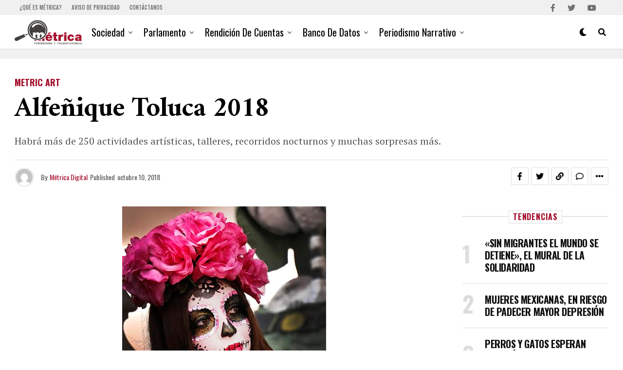

--- FILE ---
content_type: text/html; charset=UTF-8
request_url: https://metricadigital.com/alfenique-toluca-2018/
body_size: 30681
content:
<!DOCTYPE html>
<html lang="es" prefix="og: https://ogp.me/ns#">
<head>
<meta charset="UTF-8" >
<meta name="viewport" id="viewport" content="width=device-width, initial-scale=1.0, maximum-scale=1.0, minimum-scale=1.0, user-scalable=no" />
<!-- Jetpack Site Verification Tags -->
<meta name="google-site-verification" content="_vOKQkgokxGXEJDJzdKppBWpXLh7-p66zHxM5kZxGC8" />
<!-- Optimización para motores de búsqueda de Rank Math -  https://rankmath.com/ -->
<title>Alfeñique Toluca 2018 - Métrica Digital</title>
<meta name="description" content="Habrá más de 250 actividades artísticas, talleres, recorridos nocturnos y muchas sorpresas más."/>
<meta name="robots" content="follow, index, max-snippet:-1, max-video-preview:-1, max-image-preview:large"/>
<link rel="canonical" href="https://metricadigital.com/alfenique-toluca-2018/" />
<meta property="og:locale" content="es_ES" />
<meta property="og:type" content="article" />
<meta property="og:title" content="Alfeñique Toluca 2018 - Métrica Digital" />
<meta property="og:description" content="Habrá más de 250 actividades artísticas, talleres, recorridos nocturnos y muchas sorpresas más." />
<meta property="og:url" content="https://metricadigital.com/alfenique-toluca-2018/" />
<meta property="og:site_name" content="Métrica Digital" />
<meta property="article:publisher" content="https://www.facebook.com/Metrica.Dig" />
<meta property="article:tag" content="Alfeñique 2018" />
<meta property="article:tag" content="programa" />
<meta property="article:tag" content="Toluca" />
<meta property="article:section" content="Metric Art" />
<meta property="og:updated_time" content="2018-10-10T10:08:36-05:00" />
<meta property="og:image" content="https://metricadigital.com/wp-content/uploads/2018/10/Alfeñique-2018-en-Toluca.jpg" />
<meta property="og:image:secure_url" content="https://metricadigital.com/wp-content/uploads/2018/10/Alfeñique-2018-en-Toluca.jpg" />
<meta property="og:image:width" content="419" />
<meta property="og:image:height" content="620" />
<meta property="og:image:alt" content="Alfeñique Toluca 2018" />
<meta property="og:image:type" content="image/jpeg" />
<meta property="article:published_time" content="2018-10-10T10:05:45-05:00" />
<meta property="article:modified_time" content="2018-10-10T10:08:36-05:00" />
<meta name="twitter:card" content="summary_large_image" />
<meta name="twitter:title" content="Alfeñique Toluca 2018 - Métrica Digital" />
<meta name="twitter:description" content="Habrá más de 250 actividades artísticas, talleres, recorridos nocturnos y muchas sorpresas más." />
<meta name="twitter:site" content="@MetricaDig" />
<meta name="twitter:creator" content="@MetricaDig" />
<meta name="twitter:image" content="https://metricadigital.com/wp-content/uploads/2018/10/Alfeñique-2018-en-Toluca.jpg" />
<meta name="twitter:label1" content="Escrito por" />
<meta name="twitter:data1" content="Métrica Digital" />
<meta name="twitter:label2" content="Tiempo de lectura" />
<meta name="twitter:data2" content="2 minutos" />
<script type="application/ld+json" class="rank-math-schema">{"@context":"https://schema.org","@graph":[{"@type":["NewsMediaOrganization","Organization"],"@id":"https://metricadigital.com/#organization","name":"M\u00e9trica Digital","url":"https://metricadigital.com","sameAs":["https://www.facebook.com/Metrica.Dig","https://twitter.com/MetricaDig"],"logo":{"@type":"ImageObject","@id":"https://metricadigital.com/#logo","url":"https://metricadigital.com/wp-content/uploads/2022/06/metricaLogo_movil_retina.png","contentUrl":"https://metricadigital.com/wp-content/uploads/2022/06/metricaLogo_movil_retina.png","caption":"M\u00e9trica Digital","inLanguage":"es","width":"405","height":"146"}},{"@type":"WebSite","@id":"https://metricadigital.com/#website","url":"https://metricadigital.com","name":"M\u00e9trica Digital","publisher":{"@id":"https://metricadigital.com/#organization"},"inLanguage":"es"},{"@type":"ImageObject","@id":"https://metricadigital.com/wp-content/uploads/2018/10/Alfe\u00f1ique-2018-en-Toluca.jpg","url":"https://metricadigital.com/wp-content/uploads/2018/10/Alfe\u00f1ique-2018-en-Toluca.jpg","width":"419","height":"620","inLanguage":"es"},{"@type":"WebPage","@id":"https://metricadigital.com/alfenique-toluca-2018/#webpage","url":"https://metricadigital.com/alfenique-toluca-2018/","name":"Alfe\u00f1ique Toluca 2018 - M\u00e9trica Digital","datePublished":"2018-10-10T10:05:45-05:00","dateModified":"2018-10-10T10:08:36-05:00","isPartOf":{"@id":"https://metricadigital.com/#website"},"primaryImageOfPage":{"@id":"https://metricadigital.com/wp-content/uploads/2018/10/Alfe\u00f1ique-2018-en-Toluca.jpg"},"inLanguage":"es"},{"@type":"Person","@id":"https://metricadigital.com/author/casperxs/","name":"M\u00e9trica Digital","url":"https://metricadigital.com/author/casperxs/","image":{"@type":"ImageObject","@id":"https://secure.gravatar.com/avatar/338bc0cd5bee44af5c41cb9816bec5308af77300359234af84848c1ef2f8e220?s=96&amp;d=mm&amp;r=g","url":"https://secure.gravatar.com/avatar/338bc0cd5bee44af5c41cb9816bec5308af77300359234af84848c1ef2f8e220?s=96&amp;d=mm&amp;r=g","caption":"M\u00e9trica Digital","inLanguage":"es"},"worksFor":{"@id":"https://metricadigital.com/#organization"}},{"@type":"NewsArticle","headline":"Alfe\u00f1ique Toluca 2018 - M\u00e9trica Digital","datePublished":"2018-10-10T10:05:45-05:00","dateModified":"2018-10-10T10:08:36-05:00","articleSection":"Metric Art","author":{"@id":"https://metricadigital.com/author/casperxs/","name":"M\u00e9trica Digital"},"publisher":{"@id":"https://metricadigital.com/#organization"},"description":"Habr\u00e1 m\u00e1s de 250 actividades art\u00edsticas, talleres, recorridos nocturnos y muchas sorpresas m\u00e1s.","name":"Alfe\u00f1ique Toluca 2018 - M\u00e9trica Digital","@id":"https://metricadigital.com/alfenique-toluca-2018/#richSnippet","isPartOf":{"@id":"https://metricadigital.com/alfenique-toluca-2018/#webpage"},"image":{"@id":"https://metricadigital.com/wp-content/uploads/2018/10/Alfe\u00f1ique-2018-en-Toluca.jpg"},"inLanguage":"es","mainEntityOfPage":{"@id":"https://metricadigital.com/alfenique-toluca-2018/#webpage"}}]}</script>
<!-- /Plugin Rank Math WordPress SEO -->
<link rel='dns-prefetch' href='//stats.wp.com' />
<link rel='dns-prefetch' href='//ajax.googleapis.com' />
<link rel='dns-prefetch' href='//fonts.googleapis.com' />
<link rel='dns-prefetch' href='//v0.wordpress.com' />
<link rel='preconnect' href='//c0.wp.com' />
<link rel="alternate" type="application/rss+xml" title="Métrica Digital &raquo; Feed" href="https://metricadigital.com/feed/" />
<link rel="alternate" type="application/rss+xml" title="Métrica Digital &raquo; Feed de los comentarios" href="https://metricadigital.com/comments/feed/" />
<link rel="alternate" type="application/rss+xml" title="Métrica Digital &raquo; Comentario Alfeñique Toluca 2018 del feed" href="https://metricadigital.com/alfenique-toluca-2018/feed/" />
<link rel="alternate" title="oEmbed (JSON)" type="application/json+oembed" href="https://metricadigital.com/wp-json/oembed/1.0/embed?url=https%3A%2F%2Fmetricadigital.com%2Falfenique-toluca-2018%2F" />
<link rel="alternate" title="oEmbed (XML)" type="text/xml+oembed" href="https://metricadigital.com/wp-json/oembed/1.0/embed?url=https%3A%2F%2Fmetricadigital.com%2Falfenique-toluca-2018%2F&#038;format=xml" />
<style id='wp-img-auto-sizes-contain-inline-css' type='text/css'>
img:is([sizes=auto i],[sizes^="auto," i]){contain-intrinsic-size:3000px 1500px}
/*# sourceURL=wp-img-auto-sizes-contain-inline-css */
</style>
<link rel='stylesheet' id='jetpack_related-posts-css' href='https://c0.wp.com/p/jetpack/15.3.1/modules/related-posts/related-posts.css' type='text/css' media='all' />
<style id='wp-block-library-inline-css' type='text/css'>
:root{--wp-block-synced-color:#7a00df;--wp-block-synced-color--rgb:122,0,223;--wp-bound-block-color:var(--wp-block-synced-color);--wp-editor-canvas-background:#ddd;--wp-admin-theme-color:#007cba;--wp-admin-theme-color--rgb:0,124,186;--wp-admin-theme-color-darker-10:#006ba1;--wp-admin-theme-color-darker-10--rgb:0,107,160.5;--wp-admin-theme-color-darker-20:#005a87;--wp-admin-theme-color-darker-20--rgb:0,90,135;--wp-admin-border-width-focus:2px}@media (min-resolution:192dpi){:root{--wp-admin-border-width-focus:1.5px}}.wp-element-button{cursor:pointer}:root .has-very-light-gray-background-color{background-color:#eee}:root .has-very-dark-gray-background-color{background-color:#313131}:root .has-very-light-gray-color{color:#eee}:root .has-very-dark-gray-color{color:#313131}:root .has-vivid-green-cyan-to-vivid-cyan-blue-gradient-background{background:linear-gradient(135deg,#00d084,#0693e3)}:root .has-purple-crush-gradient-background{background:linear-gradient(135deg,#34e2e4,#4721fb 50%,#ab1dfe)}:root .has-hazy-dawn-gradient-background{background:linear-gradient(135deg,#faaca8,#dad0ec)}:root .has-subdued-olive-gradient-background{background:linear-gradient(135deg,#fafae1,#67a671)}:root .has-atomic-cream-gradient-background{background:linear-gradient(135deg,#fdd79a,#004a59)}:root .has-nightshade-gradient-background{background:linear-gradient(135deg,#330968,#31cdcf)}:root .has-midnight-gradient-background{background:linear-gradient(135deg,#020381,#2874fc)}:root{--wp--preset--font-size--normal:16px;--wp--preset--font-size--huge:42px}.has-regular-font-size{font-size:1em}.has-larger-font-size{font-size:2.625em}.has-normal-font-size{font-size:var(--wp--preset--font-size--normal)}.has-huge-font-size{font-size:var(--wp--preset--font-size--huge)}.has-text-align-center{text-align:center}.has-text-align-left{text-align:left}.has-text-align-right{text-align:right}.has-fit-text{white-space:nowrap!important}#end-resizable-editor-section{display:none}.aligncenter{clear:both}.items-justified-left{justify-content:flex-start}.items-justified-center{justify-content:center}.items-justified-right{justify-content:flex-end}.items-justified-space-between{justify-content:space-between}.screen-reader-text{border:0;clip-path:inset(50%);height:1px;margin:-1px;overflow:hidden;padding:0;position:absolute;width:1px;word-wrap:normal!important}.screen-reader-text:focus{background-color:#ddd;clip-path:none;color:#444;display:block;font-size:1em;height:auto;left:5px;line-height:normal;padding:15px 23px 14px;text-decoration:none;top:5px;width:auto;z-index:100000}html :where(.has-border-color){border-style:solid}html :where([style*=border-top-color]){border-top-style:solid}html :where([style*=border-right-color]){border-right-style:solid}html :where([style*=border-bottom-color]){border-bottom-style:solid}html :where([style*=border-left-color]){border-left-style:solid}html :where([style*=border-width]){border-style:solid}html :where([style*=border-top-width]){border-top-style:solid}html :where([style*=border-right-width]){border-right-style:solid}html :where([style*=border-bottom-width]){border-bottom-style:solid}html :where([style*=border-left-width]){border-left-style:solid}html :where(img[class*=wp-image-]){height:auto;max-width:100%}:where(figure){margin:0 0 1em}html :where(.is-position-sticky){--wp-admin--admin-bar--position-offset:var(--wp-admin--admin-bar--height,0px)}@media screen and (max-width:600px){html :where(.is-position-sticky){--wp-admin--admin-bar--position-offset:0px}}
/*# sourceURL=wp-block-library-inline-css */
</style><style id='global-styles-inline-css' type='text/css'>
:root{--wp--preset--aspect-ratio--square: 1;--wp--preset--aspect-ratio--4-3: 4/3;--wp--preset--aspect-ratio--3-4: 3/4;--wp--preset--aspect-ratio--3-2: 3/2;--wp--preset--aspect-ratio--2-3: 2/3;--wp--preset--aspect-ratio--16-9: 16/9;--wp--preset--aspect-ratio--9-16: 9/16;--wp--preset--color--black: #000000;--wp--preset--color--cyan-bluish-gray: #abb8c3;--wp--preset--color--white: #ffffff;--wp--preset--color--pale-pink: #f78da7;--wp--preset--color--vivid-red: #cf2e2e;--wp--preset--color--luminous-vivid-orange: #ff6900;--wp--preset--color--luminous-vivid-amber: #fcb900;--wp--preset--color--light-green-cyan: #7bdcb5;--wp--preset--color--vivid-green-cyan: #00d084;--wp--preset--color--pale-cyan-blue: #8ed1fc;--wp--preset--color--vivid-cyan-blue: #0693e3;--wp--preset--color--vivid-purple: #9b51e0;--wp--preset--gradient--vivid-cyan-blue-to-vivid-purple: linear-gradient(135deg,rgb(6,147,227) 0%,rgb(155,81,224) 100%);--wp--preset--gradient--light-green-cyan-to-vivid-green-cyan: linear-gradient(135deg,rgb(122,220,180) 0%,rgb(0,208,130) 100%);--wp--preset--gradient--luminous-vivid-amber-to-luminous-vivid-orange: linear-gradient(135deg,rgb(252,185,0) 0%,rgb(255,105,0) 100%);--wp--preset--gradient--luminous-vivid-orange-to-vivid-red: linear-gradient(135deg,rgb(255,105,0) 0%,rgb(207,46,46) 100%);--wp--preset--gradient--very-light-gray-to-cyan-bluish-gray: linear-gradient(135deg,rgb(238,238,238) 0%,rgb(169,184,195) 100%);--wp--preset--gradient--cool-to-warm-spectrum: linear-gradient(135deg,rgb(74,234,220) 0%,rgb(151,120,209) 20%,rgb(207,42,186) 40%,rgb(238,44,130) 60%,rgb(251,105,98) 80%,rgb(254,248,76) 100%);--wp--preset--gradient--blush-light-purple: linear-gradient(135deg,rgb(255,206,236) 0%,rgb(152,150,240) 100%);--wp--preset--gradient--blush-bordeaux: linear-gradient(135deg,rgb(254,205,165) 0%,rgb(254,45,45) 50%,rgb(107,0,62) 100%);--wp--preset--gradient--luminous-dusk: linear-gradient(135deg,rgb(255,203,112) 0%,rgb(199,81,192) 50%,rgb(65,88,208) 100%);--wp--preset--gradient--pale-ocean: linear-gradient(135deg,rgb(255,245,203) 0%,rgb(182,227,212) 50%,rgb(51,167,181) 100%);--wp--preset--gradient--electric-grass: linear-gradient(135deg,rgb(202,248,128) 0%,rgb(113,206,126) 100%);--wp--preset--gradient--midnight: linear-gradient(135deg,rgb(2,3,129) 0%,rgb(40,116,252) 100%);--wp--preset--font-size--small: 13px;--wp--preset--font-size--medium: 20px;--wp--preset--font-size--large: 36px;--wp--preset--font-size--x-large: 42px;--wp--preset--spacing--20: 0.44rem;--wp--preset--spacing--30: 0.67rem;--wp--preset--spacing--40: 1rem;--wp--preset--spacing--50: 1.5rem;--wp--preset--spacing--60: 2.25rem;--wp--preset--spacing--70: 3.38rem;--wp--preset--spacing--80: 5.06rem;--wp--preset--shadow--natural: 6px 6px 9px rgba(0, 0, 0, 0.2);--wp--preset--shadow--deep: 12px 12px 50px rgba(0, 0, 0, 0.4);--wp--preset--shadow--sharp: 6px 6px 0px rgba(0, 0, 0, 0.2);--wp--preset--shadow--outlined: 6px 6px 0px -3px rgb(255, 255, 255), 6px 6px rgb(0, 0, 0);--wp--preset--shadow--crisp: 6px 6px 0px rgb(0, 0, 0);}:where(.is-layout-flex){gap: 0.5em;}:where(.is-layout-grid){gap: 0.5em;}body .is-layout-flex{display: flex;}.is-layout-flex{flex-wrap: wrap;align-items: center;}.is-layout-flex > :is(*, div){margin: 0;}body .is-layout-grid{display: grid;}.is-layout-grid > :is(*, div){margin: 0;}:where(.wp-block-columns.is-layout-flex){gap: 2em;}:where(.wp-block-columns.is-layout-grid){gap: 2em;}:where(.wp-block-post-template.is-layout-flex){gap: 1.25em;}:where(.wp-block-post-template.is-layout-grid){gap: 1.25em;}.has-black-color{color: var(--wp--preset--color--black) !important;}.has-cyan-bluish-gray-color{color: var(--wp--preset--color--cyan-bluish-gray) !important;}.has-white-color{color: var(--wp--preset--color--white) !important;}.has-pale-pink-color{color: var(--wp--preset--color--pale-pink) !important;}.has-vivid-red-color{color: var(--wp--preset--color--vivid-red) !important;}.has-luminous-vivid-orange-color{color: var(--wp--preset--color--luminous-vivid-orange) !important;}.has-luminous-vivid-amber-color{color: var(--wp--preset--color--luminous-vivid-amber) !important;}.has-light-green-cyan-color{color: var(--wp--preset--color--light-green-cyan) !important;}.has-vivid-green-cyan-color{color: var(--wp--preset--color--vivid-green-cyan) !important;}.has-pale-cyan-blue-color{color: var(--wp--preset--color--pale-cyan-blue) !important;}.has-vivid-cyan-blue-color{color: var(--wp--preset--color--vivid-cyan-blue) !important;}.has-vivid-purple-color{color: var(--wp--preset--color--vivid-purple) !important;}.has-black-background-color{background-color: var(--wp--preset--color--black) !important;}.has-cyan-bluish-gray-background-color{background-color: var(--wp--preset--color--cyan-bluish-gray) !important;}.has-white-background-color{background-color: var(--wp--preset--color--white) !important;}.has-pale-pink-background-color{background-color: var(--wp--preset--color--pale-pink) !important;}.has-vivid-red-background-color{background-color: var(--wp--preset--color--vivid-red) !important;}.has-luminous-vivid-orange-background-color{background-color: var(--wp--preset--color--luminous-vivid-orange) !important;}.has-luminous-vivid-amber-background-color{background-color: var(--wp--preset--color--luminous-vivid-amber) !important;}.has-light-green-cyan-background-color{background-color: var(--wp--preset--color--light-green-cyan) !important;}.has-vivid-green-cyan-background-color{background-color: var(--wp--preset--color--vivid-green-cyan) !important;}.has-pale-cyan-blue-background-color{background-color: var(--wp--preset--color--pale-cyan-blue) !important;}.has-vivid-cyan-blue-background-color{background-color: var(--wp--preset--color--vivid-cyan-blue) !important;}.has-vivid-purple-background-color{background-color: var(--wp--preset--color--vivid-purple) !important;}.has-black-border-color{border-color: var(--wp--preset--color--black) !important;}.has-cyan-bluish-gray-border-color{border-color: var(--wp--preset--color--cyan-bluish-gray) !important;}.has-white-border-color{border-color: var(--wp--preset--color--white) !important;}.has-pale-pink-border-color{border-color: var(--wp--preset--color--pale-pink) !important;}.has-vivid-red-border-color{border-color: var(--wp--preset--color--vivid-red) !important;}.has-luminous-vivid-orange-border-color{border-color: var(--wp--preset--color--luminous-vivid-orange) !important;}.has-luminous-vivid-amber-border-color{border-color: var(--wp--preset--color--luminous-vivid-amber) !important;}.has-light-green-cyan-border-color{border-color: var(--wp--preset--color--light-green-cyan) !important;}.has-vivid-green-cyan-border-color{border-color: var(--wp--preset--color--vivid-green-cyan) !important;}.has-pale-cyan-blue-border-color{border-color: var(--wp--preset--color--pale-cyan-blue) !important;}.has-vivid-cyan-blue-border-color{border-color: var(--wp--preset--color--vivid-cyan-blue) !important;}.has-vivid-purple-border-color{border-color: var(--wp--preset--color--vivid-purple) !important;}.has-vivid-cyan-blue-to-vivid-purple-gradient-background{background: var(--wp--preset--gradient--vivid-cyan-blue-to-vivid-purple) !important;}.has-light-green-cyan-to-vivid-green-cyan-gradient-background{background: var(--wp--preset--gradient--light-green-cyan-to-vivid-green-cyan) !important;}.has-luminous-vivid-amber-to-luminous-vivid-orange-gradient-background{background: var(--wp--preset--gradient--luminous-vivid-amber-to-luminous-vivid-orange) !important;}.has-luminous-vivid-orange-to-vivid-red-gradient-background{background: var(--wp--preset--gradient--luminous-vivid-orange-to-vivid-red) !important;}.has-very-light-gray-to-cyan-bluish-gray-gradient-background{background: var(--wp--preset--gradient--very-light-gray-to-cyan-bluish-gray) !important;}.has-cool-to-warm-spectrum-gradient-background{background: var(--wp--preset--gradient--cool-to-warm-spectrum) !important;}.has-blush-light-purple-gradient-background{background: var(--wp--preset--gradient--blush-light-purple) !important;}.has-blush-bordeaux-gradient-background{background: var(--wp--preset--gradient--blush-bordeaux) !important;}.has-luminous-dusk-gradient-background{background: var(--wp--preset--gradient--luminous-dusk) !important;}.has-pale-ocean-gradient-background{background: var(--wp--preset--gradient--pale-ocean) !important;}.has-electric-grass-gradient-background{background: var(--wp--preset--gradient--electric-grass) !important;}.has-midnight-gradient-background{background: var(--wp--preset--gradient--midnight) !important;}.has-small-font-size{font-size: var(--wp--preset--font-size--small) !important;}.has-medium-font-size{font-size: var(--wp--preset--font-size--medium) !important;}.has-large-font-size{font-size: var(--wp--preset--font-size--large) !important;}.has-x-large-font-size{font-size: var(--wp--preset--font-size--x-large) !important;}
/*# sourceURL=global-styles-inline-css */
</style>
<style id='classic-theme-styles-inline-css' type='text/css'>
/*! This file is auto-generated */
.wp-block-button__link{color:#fff;background-color:#32373c;border-radius:9999px;box-shadow:none;text-decoration:none;padding:calc(.667em + 2px) calc(1.333em + 2px);font-size:1.125em}.wp-block-file__button{background:#32373c;color:#fff;text-decoration:none}
/*# sourceURL=/wp-includes/css/classic-themes.min.css */
</style>
<!-- <link rel='stylesheet' id='theiaPostSlider-css' href='https://metricadigital.com/wp-content/plugins/theia-post-slider/css/font-theme.css?ver=1.15.1' type='text/css' media='all' /> -->
<link rel="stylesheet" type="text/css" href="//metricadigital.com/wp-content/cache/wpfc-minified/dran7tr5/fu6as.css" media="all"/>
<style id='theiaPostSlider-inline-css' type='text/css'>
.theiaPostSlider_nav.fontTheme ._title,
.theiaPostSlider_nav.fontTheme ._text {
line-height: 48px;
}
.theiaPostSlider_nav.fontTheme ._button {
color: #f08100;
}
.theiaPostSlider_nav.fontTheme ._button ._2 span {
font-size: 48px;
line-height: 48px;
}
.theiaPostSlider_nav.fontTheme ._button:hover,
.theiaPostSlider_nav.fontTheme ._button:focus {
color: #ffa338;
}
.theiaPostSlider_nav.fontTheme ._disabled {
color: #777777 !important;
}
/*# sourceURL=theiaPostSlider-inline-css */
</style>
<!-- <link rel='stylesheet' id='theiaPostSlider-font-css' href='https://metricadigital.com/wp-content/plugins/theia-post-slider/fonts/style.css?ver=1.15.1' type='text/css' media='all' /> -->
<link rel="stylesheet" type="text/css" href="//metricadigital.com/wp-content/cache/wpfc-minified/130y1uq0/fu6as.css" media="all"/>
<link rel='stylesheet' id='ql-jquery-ui-css' href='//ajax.googleapis.com/ajax/libs/jqueryui/1.12.1/themes/smoothness/jquery-ui.css?ver=6.9' type='text/css' media='all' />
<!-- <link rel='stylesheet' id='reviewer-photoswipe-css' href='https://metricadigital.com/wp-content/plugins/reviewer/public/assets/css/photoswipe.css?ver=3.14.2' type='text/css' media='all' /> -->
<link rel="stylesheet" type="text/css" href="//metricadigital.com/wp-content/cache/wpfc-minified/1zr2zrja/fu61c.css" media="all"/>
<link rel='stylesheet' id='dashicons-css' href='https://c0.wp.com/c/6.9/wp-includes/css/dashicons.min.css' type='text/css' media='all' />
<!-- <link rel='stylesheet' id='reviewer-public-css' href='https://metricadigital.com/wp-content/plugins/reviewer/public/assets/css/reviewer-public.css?ver=3.14.2' type='text/css' media='all' /> -->
<!-- <link rel='stylesheet' id='zox-custom-style-css' href='https://metricadigital.com/wp-content/themes/zoxpress/style.css?ver=6.9' type='text/css' media='all' /> -->
<link rel="stylesheet" type="text/css" href="//metricadigital.com/wp-content/cache/wpfc-minified/fhkd7eop/fu61c.css" media="all"/>
<style id='zox-custom-style-inline-css' type='text/css'>
a,
a:visited,
a:hover h2.zox-s-title1,
a:hover h2.zox-s-title1-feat,
a:hover h2.zox-s-title2,
a:hover h2.zox-s-title3,
.zox-post-body p a,
h3.zox-post-cat a,
.sp-template a,
.sp-data-table a,
span.zox-author-name a,
a:hover h2.zox-authors-latest,
span.zox-authors-name a:hover,
#zox-side-wrap a:hover {
color: #a30f2b;
}
.zox-s8 a:hover h2.zox-s-title1,
.zox-s8 a:hover h2.zox-s-title1-feat,
.zox-s8 a:hover h2.zox-s-title2,
.zox-s8 a:hover h2.zox-s-title3 {
box-shadow: 15px 0 0 #fff, -10px 0 0 #fff;
color: #a30f2b;
}
.woocommerce-message:before,
.woocommerce-info:before,
.woocommerce-message:before,
.woocommerce .star-rating span:before,
span.zox-s-cat,
h3.zox-post-cat a,
.zox-s6 span.zox-s-cat,
.zox-s8 span.zox-s-cat,
.zox-widget-side-trend-wrap .zox-art-text:before {
color: #a30f2b;
}
.zox-widget-bgp,
.zox-widget-bgp.zox-widget-txtw .zox-art-wrap,
.zox-widget-bgp.zox-widget-txtw .zox-widget-featl-sub .zox-art-wrap,
.zox-s4 .zox-widget-bgp span.zox-s-cat,
.woocommerce span.onsale,
.zox-s7 .zox-byline-wrap:before,
.zox-s3 span.zox-s-cat,
.zox-o1 span.zox-s-cat,
.zox-s3 .zox-widget-side-trend-wrap .zox-art-text:before,
.sp-table-caption,
#zox-search-form #zox-search-submit,
#zox-search-form2 #zox-search-submit2,
.pagination .current,
.pagination a:hover,
.zox-o6 span.zox-s-cat {
background: #a30f2b;
}
.woocommerce .widget_price_filter .ui-slider .ui-slider-handle,
.woocommerce #respond input#submit.alt,
.woocommerce a.button.alt,
.woocommerce button.button.alt,
.woocommerce input.button.alt,
.woocommerce #respond input#submit.alt:hover,
.woocommerce a.button.alt:hover,
.woocommerce button.button.alt:hover,
.woocommerce input.button.alt:hover {
background-color: #a30f2b;
}
.woocommerce-error,
.woocommerce-info,
.woocommerce-message {
border-top-color: #a30f2b;
}
.zox-feat-ent1-left,
.zox-ent1 .zox-side-widget {
border-top: 2px solid #a30f2b;
}
.zox-feat-ent3-main-wrap h2.zox-s-title2 {
background-color: #a30f2b;
box-shadow: 15px 0 0 #a30f2b, -10px 0 0 #a30f2b;
}
.zox-widget-side-trend-wrap .zox-art-text:before,
.pagination .current,
.pagination a:hover {
border: 1px solid #a30f2b;
}
.zox-post-type {
border: 3px solid #a30f2b;
}
.zox-net1 .zox-post-type,
.zox-net2 .zox-post-type {
background: #a30f2b;
}
.zox-widget-featl-sub .zox-post-type {
border: 2px solid #a30f2b;
}
@media screen and (max-width: 479px) {
.zox-net1.zox-s4 .zox-widget-bgp .zox-art-main span.zox-s-cat {
background: #a30f2b !important;
}
}
.zox-o3 h3.zox-s-cat {
background: #dddddd;
}
.zox-widget-bgs,
.zox-widget-bgs.zox-widget-txtw .zox-art-wrap,
.zox-widget-bgs.zox-widget-txtw .zox-widget-featl-sub .zox-art-wrap,
.zox-s4 .zox-widget-bgs span.zox-s-cat {
background: #dddddd;
}
#zox-top-head-wrap {
background: #f0f0f0;
}
span.zox-top-soc-but,
.zox-top-nav-menu ul li a,
span.zox-woo-cart-icon {
color: #707070;
}
span.zox-woo-cart-num {
background: #707070;
}
.zox-top-nav-menu ul li:hover a {
color: #a30f2b;
}
#zox-top-head-wrap,
#zox-top-head,
#zox-top-head-left,
#zox-top-head-mid,
#zox-top-head-right,
.zox-top-nav-menu ul {
height: 31px;
}
#zox-top-head-mid img {
max-height: calc(31px - 20px);
}
.zox-top-nav-menu ul li a {
font-size: 11px;
}
#zox-bot-head-wrap,
#zox-bot-head-wrap.zox-trans-bot.zox-fix-up,
#zox-fly-wrap,
#zox-bot-head-wrap.zox-trans-bot:hover {
background-color: #ffffff;
background-image: none;
}
.zox-nav-menu ul li a,
span.zox-nav-search-but,
span.zox-night,
.zox-trans-bot.zox-fix-up .zox-nav-menu ul li a,
.zox-trans-bot.zox-fix-up span.zox-nav-search-but,
nav.zox-fly-nav-menu ul li a,
span.zox-fly-soc-head,
ul.zox-fly-soc-list li a,
nav.zox-fly-nav-menu ul li.menu-item-has-children:after {
color: #000000;
}
.zox-nav-menu ul li.menu-item-has-children a:after,
.zox-nav-menu ul li.zox-mega-drop a:after {
border-right: 1px solid #000000;
border-bottom: 1px solid #000000;
}
.zox-fly-but-wrap span,
.zox-trans-bot.zox-fix-up .zox-fly-but-wrap span {
background: #000000;
}
.zox-nav-menu ul li:hover a,
span.zox-nav-search-but:hover,
span.zox-night:hover {
color: #a30f2b;
}
.zox-fly-but-wrap:hover span {
background: #a30f2b;
}
span.zox-widget-main-title {
color: #a30f2b;
}
#zox-foot-wrap {
background: #ffffff;
}
#zox-foot-wrap p {
color: #aaaaaa;
}
#zox-foot-wrap a {
color: #aaaaaa;
}
ul.zox-foot-soc-list li a {
border: 1px solid #aaaaaa;
}
span.zox-widget-side-title {
color: #a30f2b;
}
span.zox-post-main-title {
color: #00000;
}
.zox-top-nav-menu ul li a {
padding-top: calc((31px - 11px) / 2);
padding-bottom: calc((31px - 11px) / 2);
}
#zox-bot-head-wrap,
.zox-bot-head-menu,
#zox-bot-head,
#zox-bot-head-left,
#zox-bot-head-right,
#zox-bot-head-mid,
.zox-bot-head-logo,
.zox-bot-head-logo-main,
.zox-nav-menu,
.zox-nav-menu ul {
height: 70px;
}
.zox-bot-head-logo img,
.zox-bot-head-logo-main img {
max-height: calc(70px - 20px);
}
.zox-nav-menu ul li ul.sub-menu,
.zox-nav-menu ul li.menu-item-object-category .zox-mega-dropdown {
top: 70px;
}
.zox-nav-menu ul li a {
font-size: 20px;
}
.zox-nav-menu ul li a {
padding-top: calc((70px - 20px) / 2);
padding-bottom: calc((70px - 20px) / 2);
}
.zox-fix-up {
top: -70px !important;
-webkit-transform: translate3d(0,-70px,0) !important;
-moz-transform: translate3d(0,-70px,0) !important;
-ms-transform: translate3d(0,-70px,0) !important;
-o-transform: translate3d(0,-70px,0) !important;
transform: translate3d(0,-70px,0) !important;
}
.zox-fix {
top: -70px;
-webkit-transform: translate3d(0,70px,0) !important;
-moz-transform: translate3d(0,70px,0) !important;
-ms-transform: translate3d(0,70px,0) !important;
-o-transform: translate3d(0,70px,0) !important;
transform: translate3d(0,70px,0) !important;
}
.zox-fix-up .zox-nav-menu ul li a {
padding-top: calc((60px - 20px) / 2);
padding-bottom: calc((60px - 20px) / 2);
}
.zox-feat-ent1-grid,
.zox-feat-ent2-bot,
.zox-feat-net1-grid {
grid-template-columns: auto 300px;
}
body,
span.zox-s-cat,
span.zox-ad-label,
.woocommerce ul.product_list_widget li a,
.woocommerce ul.product_list_widget span.product-title,
.woocommerce #reviews #comments ol.commentlist li .comment-text p.meta,
.woocommerce div.product p.price,
.woocommerce div.product p.price ins,
.woocommerce div.product p.price del,
.woocommerce ul.products li.product .price del,
.woocommerce ul.products li.product .price ins,
.woocommerce ul.products li.product .price,
.woocommerce #respond input#submit,
.woocommerce a.button,
.woocommerce button.button,
.woocommerce input.button,
.woocommerce .widget_price_filter .price_slider_amount .button,
.woocommerce span.onsale,
.woocommerce-review-link,
#woo-content p.woocommerce-result-count,
.woocommerce div.product .woocommerce-tabs ul.tabs li a,
.woocommerce .woocommerce-breadcrumb,
.woocommerce #respond input#submit.alt,
.woocommerce a.button.alt,
.woocommerce button.button.alt,
.woocommerce input.button.alt,
.zox-post-tags-header,
.zox-post-tags a {
font-family: 'Oswald', sans-serif;
font-weight: 400;
text-transform: None;
}
#zox-woo-side-wrap span.zox-widget-side-title,
span.zox-authors-name a,
h1.zox-author-top-head {
font-family: 'Oswald', sans-serif;
}
p.zox-s-graph,
span.zox-post-excerpt p,
.zox-post-body p,
#woo-content p,
#zox-404 p,
.zox-post-body ul li,
.zox-post-body ol li,
.zox-author-box-text p {
font-family: 'PT Serif', sans-serif;
font-weight: 400;
text-transform: None;
}
.zox-nav-menu ul li a,
.zox-top-nav-menu ul li a,
nav.zox-fly-nav-menu ul li a {
font-family: 'Oswald', sans-serif;
font-weight: 400;
text-transform: Capitalize;
}
.zox-nav-menu ul li ul.zox-mega-list li a,
.zox-nav-menu ul li ul.zox-mega-list li a p {
font-family: 'Oswald', sans-serif;
}
h2.zox-s-title1,
h2.zox-s-title1-feat,
.woocommerce div.product .product_title,
.woocommerce .related h2,
#woo-content .summary p.price,
.woocommerce div.product .woocommerce-tabs .panel h2,
#zox-404 h1,
h1.zox-post-title,
.zox-widget-side-trend-wrap .zox-art-text:before,
.zox-post-body blockquote p,
.zox-post-body .wp-block-pullquote blockquote p,
.zox-post-body h1,
.zox-post-body h2,
.zox-post-body h3,
.zox-post-body h4,
.zox-post-body h5,
.zox-post-body h6,
.comment-inner h1,
.comment-inner h2,
.comment-inner h3,
.comment-inner h4,
.comment-inner h5,
.comment-inner h6,
span.zox-author-box-name a {
font-family: 'Amiri', sans-serif;
font-weight: 700;
text-transform: None;
}
span.zox-widget-main-title {
font-family: 'Oswald', sans-serif;
font-weight: 700;
text-transform: None;
}
span.zox-widget-side-title {
font-family: 'Oswald', sans-serif;
font-weight: 700;
text-transform: None;
}
span.zox-post-main-title {
font-family: 'Roboto', sans-serif;
font-weight: 800;
text-transform: None;
}
h2.zox-s-title2,
h2.zox-s-title3,
span.zox-woo-cart-num,
p.zox-search-p,
.alp-related-posts .current .post-title,
.alp-related-posts-wrapper .alp-related-post .post-title,
.zox-widget-txtw span.zox-widget-main-title {
font-family: 'Amiri', sans-serif;
font-weight: 700;
text-transform: None;
}
.zox-post-width {
margin: 0 auto;
max-width: calc(1240px + 60px);
}
body,
.zox-widget-side-trend-wrap .zox-art-text:before {
background: #fff;
font-family: 'Oswald', sans-serif;
}
.zox-top-nav-menu ul li a {
font-family: 'Oswald', sans-serif;
font-weight: 500;
text-transform: uppercase;
}
.zox-nav-menu ul {
height: auto;
}
.zox-nav-menu ul {
float: left;
}
.zox-fix-up .zox-nav-menu ul,
.zox-fix-up span.zox-nav-search-but {
margin: 0;
}
.zox-nav-menu ul li ul.zox-mega-list li a,
.zox-nav-menu ul li ul.zox-mega-list li a p {
font-weight: 600;
text-transform: capitalize;
}
.zox-fix-up #zox-bot-head-right,
.zox-fix-up span.zox-nav-search-but {
align-content: center;
}
span.zox-s-cat {
font-weight: 700;
text-transform: uppercase;
}
h2.zox-s-title3 {
font-family: 'Oswald', sans-serif;
font-weight: 700;
}
.zox-nav-menu ul li ul.zox-mega-list li a,
.zox-nav-menu ul li ul.zox-mega-list li a p {
font-size: 1rem;
}
p.zox-s-graph {
font-style: italic;
}
.zox-byline-wrap span,
span.zox-widget-home-title {
font-family: 'Oswald', sans-serif;
text-transform: uppercase;
}
.zox-net3 span.zox-widget-home-title {
color: #ec2b8c;
}
.zox-widget-side-trend-wrap .zox-art-text:before {
color: #ddd;
}
.zox-head-width {
margin: 0 auto;
max-width: none;
}
.zox-nav-menu ul li.zox-mega-drop .zox-mega-dropdown {
left: calc(((100vw - 100%) /2) * -1);
}
.zox-body-width,
.zox-widget-feat-wrap.zox-o1 .zox-art-text-cont,
.zox-widget-feat-wrap.zox-o4 .zox-art-text-cont,
.zox-widget-feat-main.zox-o1 .zox-art-text-cont,
.zox-widget-feat-main.zox-o4 .zox-art-text-cont {
margin: 0 auto;
padding: 0 30px;
max-width: none;
}
@media screen and (min-width: 1601px) {
.zox-body-width,
.zox-title-width {
max-width: 1600px;
}
}
#zox-top-head {
grid-template-columns: auto 250px;
}
#zox-top-head-left {
width: 100%;
}
#zox-top-head-mid {
display: none;
}
#zox-bot-head-mid {
display: grid;
grid-column-gap: 20px;
grid-template-columns: auto auto;
justify-content: start;
position: static;
}
.zox-bot-head-logo {
position: relative;
top: auto;
left: auto;
}
#zox-bot-head-wrap .zox-nav-menu ul li:first-child a {
padding-left: 0;
}
.zox-bot-head-menu {
padding: 0;
}
@media screen and (min-width: 1024px) {
#zox-bot-head-left {
display: none;
}
#zox-bot-head {
grid-template-columns: auto 60px;
}
}
@media screen and (max-width: 1023px) {
#zox-bot-head-left {
display: grid;
}
}
#zox-bot-head-wrap {
border-bottom: 1px solid #ddd;
}
.zox-fix-up {
-webkit-box-shadow: 0 0.5rem 1rem 0 rgba(21,21,30,0.08);
-moz-box-shadow: 0 0.5rem 1rem 0 rgba(21,21,30,0.08);
-ms-box-shadow: 0 0.5rem 1rem 0 rgba(21,21,30,0.08);
-o-box-shadow: 0 0.5rem 1rem 0 rgba(21,21,30,0.08);
box-shadow: 0 0.5rem 1rem 0 rgba(21,21,30,0.08);
}
.zox-feat-ent1-grid,
.zox-feat-net1-grid {
grid-template-columns: calc(100% - 320px) 300px;
}
.zox-post-main-wrap {
grid-template-columns: calc(100% - 360px) 300px;
}
#zox-home-body-wrap {
grid-template-columns: calc(100% - 360px) 300px;
}
span.zox-byline-name {
display: none;
}
span.zox-byline-date {
margin: 0;
}
.zox-post-body p a {
box-shadow: inset 0 -1px 0 0 #fff, inset 0 -2px 0 0 #a30f2b;
color: #000;
}
.zox-post-body p a:hover {
color: #a30f2b;
}
.zox-widget-main-head {
margin: 0 0 15px;
}
h4.zox-widget-main-title {
border-top: 1px solid #ccc;
position: relative;
text-align: center;
}
span.zox-widget-main-title {
background: #fff;
border: 1px solid #ddd;
color: #a30f2b;
display: inline-block;
font-size: 18px;
letter-spacing: .05em;
padding: 5px 10px 7px;
position: relative;
top: -16px;
text-transform: uppercase;
}
.zox_feat_widget .zox-widget-main-head {
margin: 0;
}
.zox_feat_widget h4.zox-widget-main-title {
height: 1px;
z-index: 10;
}
.zox-widget-side-head {
margin: 0 0 15px;
}
h4.zox-widget-side-title {
border-top: 1px solid #ccc;
position: relative;
text-align: center;
}
span.zox-widget-side-title {
background: #fff;
border: 1px solid #ddd;
color: #a30f2b;
display: inline-block;
font-size: 16px;
letter-spacing: .05em;
padding: 4px 8px 5px;
position: relative;
top: -13px;
text-transform: uppercase;
}
.zox_feat_widget .zox-widget-side-head {
margin: 0;
}
.zox_feat_widget h4.zox-widget-side-title {
height: 1px;
z-index: 10;
}
h4.zox-post-main-title {
text-align: left;
}
span.zox-post-main-title {
font-size: 1.5rem;
letter-spacing: .1em;
}
#zox-lead-top-wrap {
position: relative;
height: 0;
}
#zox-lead-top-in {
clip: rect(0,auto,auto,0);
overflow: hidden;
position: absolute;
left: 0;
top: 0;
z-index: 1;
zoom: 1;
width: 100%;
height: 100%;
}
#zox-lead-top {
position: fixed;
top: 0;
left: 0;
}
/*# sourceURL=zox-custom-style-inline-css */
</style>
<!-- <link rel='stylesheet' id='fontawesome-css' href='https://metricadigital.com/wp-content/themes/zoxpress/font-awesome/css/all.css?ver=6.9' type='text/css' media='all' /> -->
<link rel="stylesheet" type="text/css" href="//metricadigital.com/wp-content/cache/wpfc-minified/degflem3/fu61c.css" media="all"/>
<link rel='stylesheet' id='zox-fonts-css' href='//fonts.googleapis.com/css?family=Heebo%3A300%2C400%2C500%2C700%2C800%2C900%7CAlegreya%3A400%2C500%2C700%2C800%2C900%7CJosefin+Sans%3A300%2C400%2C600%2C700%7CLibre+Franklin%3A300%2C400%2C500%2C600%2C700%2C800%2C900%7CFrank+Ruhl+Libre%3A300%2C400%2C500%2C700%2C900%7CNunito+Sans%3A300%2C400%2C600%2C700%2C800%2C900%7CMontserrat%3A300%2C400%2C500%2C600%2C700%2C800%2C900%7CAnton%3A400%7CNoto+Serif%3A400%2C700%7CNunito%3A300%2C400%2C600%2C700%2C800%2C900%7CRajdhani%3A300%2C400%2C500%2C600%2C700%7CTitillium+Web%3A300%2C400%2C600%2C700%2C900%7CPT+Serif%3A400%2C400i%2C700%2C700i%7CAmiri%3A400%2C400i%2C700%2C700i%7COswald%3A300%2C400%2C500%2C600%2C700%7CRoboto+Mono%3A400%2C700%7CBarlow+Semi+Condensed%3A700%2C800%2C900%7CPoppins%3A300%2C400%2C500%2C600%2C700%2C800%2C900%7CRoboto+Condensed%3A300%2C400%2C700%7CRoboto%3A300%2C400%2C500%2C700%2C900%7CPT+Serif%3A400%2C700%7COpen+Sans+Condensed%3A300%2C700%7COpen+Sans%3A700%7CSource+Serif+Pro%3A400%2C600%2C700%7CIM+Fell+French+Canon%3A400%2C400i%7COswald%3A100%2C100i%2C200%2C+200i%2C300%2C300i%2C400%2C400i%2C500%2C500i%2C600%2C600i%2C700%2C700i%2C800%2C800i%2C900%2C900i%7CPT+Serif%3A100%2C100i%2C200%2C+200i%2C300%2C300i%2C400%2C400i%2C500%2C500i%2C600%2C600i%2C700%2C700i%2C800%2C800i%2C900%2C900i%7COswald%3A100%2C100i%2C200%2C+200i%2C300%2C300i%2C400%2C400i%2C500%2C500i%2C600%2C600i%2C700%2C700i%2C800%2C800i%2C900%2C900i%7CAmiri%3A100%2C100i%2C200%2C+200i%2C300%2C300i%2C400%2C400i%2C500%2C500i%2C600%2C600i%2C700%2C700i%2C800%2C800i%2C900%2C900i%7CAmiri%3A100%2C100i%2C200%2C+200i%2C300%2C300i%2C400%2C400i%2C500%2C500i%2C600%2C600i%2C700%2C700i%2C800%2C800i%2C900%2C900i%7COswald%3A100%2C100i%2C200%2C+200i%2C300%2C300i%2C400%2C400i%2C500%2C500i%2C600%2C600i%2C700%2C700i%2C800%2C800i%2C900%2C900i%7COswald%3A100%2C100i%2C200%2C+200i%2C300%2C300i%2C400%2C400i%2C500%2C500i%2C600%2C600i%2C700%2C700i%2C800%2C800i%2C900%2C900i%26subset%3Dlatin%2Clatin-ext%2Ccyrillic%2Ccyrillic-ext%2Cgreek-ext%2Cgreek%2Cvietnamese' type='text/css' media='all' />
<!-- <link rel='stylesheet' id='zox-media-queries-css' href='https://metricadigital.com/wp-content/themes/zoxpress/css/media-queries.css?ver=6.9' type='text/css' media='all' /> -->
<link rel="stylesheet" type="text/css" href="//metricadigital.com/wp-content/cache/wpfc-minified/l11ad7rn/fu61c.css" media="all"/>
<script type="text/javascript" id="jetpack_related-posts-js-extra">
/* <![CDATA[ */
var related_posts_js_options = {"post_heading":"h4"};
//# sourceURL=jetpack_related-posts-js-extra
/* ]]> */
</script>
<script type="text/javascript" src="https://c0.wp.com/p/jetpack/15.3.1/_inc/build/related-posts/related-posts.min.js" id="jetpack_related-posts-js"></script>
<script type="text/javascript" src="https://c0.wp.com/c/6.9/wp-includes/js/jquery/jquery.min.js" id="jquery-core-js"></script>
<script type="text/javascript" src="https://c0.wp.com/c/6.9/wp-includes/js/jquery/jquery-migrate.min.js" id="jquery-migrate-js"></script>
<script src='//metricadigital.com/wp-content/cache/wpfc-minified/q9s1w94j/fu6as.js' type="text/javascript"></script>
<!-- <script type="text/javascript" src="https://metricadigital.com/wp-content/plugins/theia-post-slider/js/balupton-history.js/jquery.history.js?ver=1.7.1" id="history.js-js"></script> -->
<!-- <script type="text/javascript" src="https://metricadigital.com/wp-content/plugins/theia-post-slider/js/async.min.js?ver=14.09.2014" id="async.js-js"></script> -->
<!-- <script type="text/javascript" src="https://metricadigital.com/wp-content/plugins/theia-post-slider/js/tps.js?ver=1.15.1" id="theiaPostSlider/theiaPostSlider.js-js"></script> -->
<!-- <script type="text/javascript" src="https://metricadigital.com/wp-content/plugins/theia-post-slider/js/main.js?ver=1.15.1" id="theiaPostSlider/main.js-js"></script> -->
<!-- <script type="text/javascript" src="https://metricadigital.com/wp-content/plugins/theia-post-slider/js/tps-transition-slide.js?ver=1.15.1" id="theiaPostSlider/transition.js-js"></script> -->
<link rel="https://api.w.org/" href="https://metricadigital.com/wp-json/" /><link rel="alternate" title="JSON" type="application/json" href="https://metricadigital.com/wp-json/wp/v2/posts/8317" /><link rel="EditURI" type="application/rsd+xml" title="RSD" href="https://metricadigital.com/xmlrpc.php?rsd" />
<meta name="generator" content="WordPress 6.9" />
<link rel='shortlink' href='https://wp.me/p9oYi3-2a9' />
<meta name="theme-color" content="#fff" />
<meta property="og:type" content="article" />
<meta property="og:image" content="https://metricadigital.com/wp-content/uploads/2018/10/Alfeñique-2018-en-Toluca.jpg" />
<meta name="twitter:image" content="https://metricadigital.com/wp-content/uploads/2018/10/Alfeñique-2018-en-Toluca.jpg" />
<meta property="og:url" content="https://metricadigital.com/alfenique-toluca-2018/" />
<meta property="og:title" content="Alfeñique Toluca 2018" />
<meta property="og:description" content="Habrá más de 250 actividades artísticas, talleres, recorridos nocturnos y muchas sorpresas más." />
<meta name="twitter:card" content="summary_large_image">
<meta name="twitter:url" content="https://metricadigital.com/alfenique-toluca-2018/">
<meta name="twitter:title" content="Alfeñique Toluca 2018">
<meta name="twitter:description" content="Habrá más de 250 actividades artísticas, talleres, recorridos nocturnos y muchas sorpresas más.">
<style>img#wpstats{display:none}</style>
<link rel="pingback" href="https://metricadigital.com/xmlrpc.php"><style type="text/css" id="custom-background-css">
body.custom-background { background-color: #ffffff; }
</style>
<script data-ad-client="ca-pub-6370479090153284" async src="https://pagead2.googlesyndication.com/pagead/js/adsbygoogle.js"></script><link rel="icon" href="https://metricadigital.com/wp-content/uploads/2022/06/cropped-metricaLogo_square-100x100.png" sizes="32x32" />
<link rel="icon" href="https://metricadigital.com/wp-content/uploads/2022/06/cropped-metricaLogo_square-300x300.png" sizes="192x192" />
<link rel="apple-touch-icon" href="https://metricadigital.com/wp-content/uploads/2022/06/cropped-metricaLogo_square-300x300.png" />
<meta name="msapplication-TileImage" content="https://metricadigital.com/wp-content/uploads/2022/06/cropped-metricaLogo_square-300x300.png" />
<link rel='stylesheet' id='jetpack-swiper-library-css' href='https://c0.wp.com/p/jetpack/15.3.1/_inc/blocks/swiper.css' type='text/css' media='all' />
<link rel='stylesheet' id='jetpack-carousel-css' href='https://c0.wp.com/p/jetpack/15.3.1/modules/carousel/jetpack-carousel.css' type='text/css' media='all' />
</head>
<body class="wp-singular post-template-default single single-post postid-8317 single-format-standard custom-background wp-embed-responsive wp-theme-zoxpress theiaPostSlider_body zox-net3 zox-s5" >
<div id="zox-site" class="left zoxrel ">
<div id="zox-fly-wrap">
<div id="zox-fly-menu-top" class="left relative">
<div id="zox-fly-logo" class="left relative">
<a href="https://metricadigital.com/"><img src="https://metricadigital.com/wp-content/uploads/2022/06/metricaLogo_movil.png" alt="Métrica Digital" data-rjs="2" /></a>
</div><!--zox-fly-logo-->
<div class="zox-fly-but-wrap zox-fly-but-menu zox-fly-but-click">
<span></span>
<span></span>
<span></span>
<span></span>
</div><!--zox-fly-but-wrap-->
</div><!--zox-fly-menu-top-->
<div id="zox-fly-menu-wrap">
<nav class="zox-fly-nav-menu left relative">
<div class="menu-metrica-container"><ul id="menu-metrica" class="menu"><li id="menu-item-2148" class="menu-item menu-item-type-taxonomy menu-item-object-category menu-item-2148"><a href="https://metricadigital.com/category/sociedad/">Sociedad</a></li>
<li id="menu-item-2197" class="menu-item menu-item-type-taxonomy menu-item-object-category menu-item-2197"><a href="https://metricadigital.com/category/parlamento/">Parlamento</a></li>
<li id="menu-item-2147" class="menu-item menu-item-type-taxonomy menu-item-object-category menu-item-2147"><a href="https://metricadigital.com/category/rendicion-de-cuentas/">Rendición de Cuentas</a></li>
<li id="menu-item-10271" class="menu-item menu-item-type-taxonomy menu-item-object-category menu-item-10271"><a href="https://metricadigital.com/category/banco-de-datos/">Banco de Datos</a></li>
<li id="menu-item-10272" class="menu-item menu-item-type-taxonomy menu-item-object-category menu-item-10272"><a href="https://metricadigital.com/category/periodismo-narrativo/">Periodismo Narrativo</a></li>
</ul></div>		</nav>
</div><!--zox-fly-menu-wrap-->
<div id="zox-fly-soc-wrap">
<span class="zox-fly-soc-head">Connect with us</span>
<ul class="zox-fly-soc-list left relative">
<li><a href="https://www.facebook.com/Metrica.Dig" target="_blank" class="fab fa-facebook-f"></a></li>
<li><a href="https://twitter.com/MetricaDig" target="_blank" class="fab fa-twitter"></a></li>
<li><a href="https://www.youtube.com/channel/UCdraZuX8-bw1QiVRhhZpl5w" target="_blank" class="fab fa-youtube"></a></li>
</ul>
</div><!--zox-fly-soc-wrap-->
</div><!--zox-fly-wrap-->		<div id="zox-search-wrap">
<div class="zox-search-cont">
<p class="zox-search-p">Hi, what are you looking for?</p>
<div class="zox-search-box">
<form method="get" id="zox-search-form" action="https://metricadigital.com/">
<input type="text" name="s" id="zox-search-input" value="Search" onfocus='if (this.value == "Search") { this.value = ""; }' onblur='if (this.value == "Search") { this.value = ""; }' />
<input type="submit" id="zox-search-submit" value="Search" />
</form>				</div><!--zox-search-box-->
</div><!--zox-serach-cont-->
<div class="zox-search-but-wrap zox-search-click">
<span></span>
<span></span>
</div><!--zox-search-but-wrap-->
</div><!--zox-search-wrap-->
<div id="zox-site-wall" class="left zoxrel">
<div id="zox-lead-top-wrap">
<div id="zox-lead-top-in">
<div id="zox-lead-top">
</div><!--zox-lead-top-->
</div><!--zox-lead-top-in-->
</div><!--zox-lead-top-wrap-->
<div id="zox-site-main" class="left zoxrel">
<header id="zox-main-head-wrap" class="left zoxrel zox-trans-head">
<div id="zox-top-head-wrap" class="left relative">
<div class="zox-head-width">
<div id="zox-top-head" class="relative">
<div id="zox-top-head-left">
<div class="zox-top-nav-menu zox100">
<div class="menu-secondary-menu-container"><ul id="menu-secondary-menu" class="menu"><li id="menu-item-12535" class="menu-item menu-item-type-post_type menu-item-object-page menu-item-12535"><a href="https://metricadigital.com/que-es-metrica/">¿Qué es Métrica?</a></li>
<li id="menu-item-12537" class="menu-item menu-item-type-post_type menu-item-object-page menu-item-12537"><a href="https://metricadigital.com/privacy-policy/">Aviso de Privacidad</a></li>
<li id="menu-item-12538" class="menu-item menu-item-type-custom menu-item-object-custom menu-item-12538"><a href="#">Contáctanos</a></li>
</ul></div>					</div><!--zox-top-nav-menu-->
</div><!--zox-top-head-left-->
<div id="zox-top-head-mid">
</div><!--zox-top-head-mid-->
<div id="zox-top-head-right">
<div class="zox-top-soc-wrap">
<a href="https://www.facebook.com/Metrica.Dig" target="_blank"><span class="zox-top-soc-but fab fa-facebook-f"></span></a>
<a href="https://twitter.com/MetricaDig" target="_blank"><span class="zox-top-soc-but fab fa-twitter"></span></a>
<a href="https://www.youtube.com/channel/UCdraZuX8-bw1QiVRhhZpl5w" target="_blank"><span class="zox-top-soc-but fab fa-youtube"></span></a>
</div><!--zox-top-soc-wrap-->							</div><!--zox-top-head-right-->
</div><!--zox-top-head-->
</div><!--zox-head-width-->
</div><!--zox-top-head-wrap-->											<div id="zox-bot-head-wrap" class="left zoxrel">
<div class="zox-head-width">
<div id="zox-bot-head">
<div id="zox-bot-head-left">
<div class="zox-fly-but-wrap zoxrel zox-fly-but-click">
<span></span>
<span></span>
<span></span>
<span></span>
</div><!--zox-fly-but-wrap-->
</div><!--zox-bot-head-left-->
<div id="zox-bot-head-mid" class="relative">
<div class="zox-bot-head-logo">
<div class="zox-bot-head-logo-main">
<a href="https://metricadigital.com/"><img class="zox-logo-stand" src="https://metricadigital.com/wp-content/uploads/2022/06/metricaLogo_movil.png" alt="Métrica Digital" data-rjs="2" /><img class="zox-logo-dark" src="https://metricadigital.com/wp-content/uploads/2022/06/metricaLogoBL_movil_retina.png" alt="Métrica Digital" data-rjs="2" /></a>
</div><!--zox-bot-head-logo-main-->
<h2 class="zox-logo-title">Métrica Digital</h2>
</div><!--zox-bot-head-logo-->
<div class="zox-bot-head-menu">
<div class="zox-nav-menu">
<div class="menu-metrica-container"><ul id="menu-metrica-1" class="menu"><li class="menu-item menu-item-type-taxonomy menu-item-object-category menu-item-2148 zox-mega-drop"><a href="https://metricadigital.com/category/sociedad/">Sociedad</a><div class="zox-mega-dropdown"><div class="zox-head-width"><ul class="zox-mega-list"><li><a href="https://metricadigital.com/educacion-ambiental-la-clave-para-conservar-al-nevado-de-toluca/"><div class="zox-mega-img"><img width="600" height="337" src="https://metricadigital.com/wp-content/uploads/2026/01/WhatsApp-Image-2026-01-26-at-3.12.20-PM-600x337.jpeg" class="attachment-zox-mid-thumb size-zox-mid-thumb wp-post-image" alt="" decoding="async" loading="lazy" data-attachment-id="13494" data-permalink="https://metricadigital.com/educacion-ambiental-la-clave-para-conservar-al-nevado-de-toluca/whatsapp-image-2026-01-26-at-3-12-20-pm/" data-orig-file="https://metricadigital.com/wp-content/uploads/2026/01/WhatsApp-Image-2026-01-26-at-3.12.20-PM.jpeg" data-orig-size="960,1280" data-comments-opened="1" data-image-meta="{&quot;aperture&quot;:&quot;0&quot;,&quot;credit&quot;:&quot;&quot;,&quot;camera&quot;:&quot;&quot;,&quot;caption&quot;:&quot;&quot;,&quot;created_timestamp&quot;:&quot;0&quot;,&quot;copyright&quot;:&quot;&quot;,&quot;focal_length&quot;:&quot;0&quot;,&quot;iso&quot;:&quot;0&quot;,&quot;shutter_speed&quot;:&quot;0&quot;,&quot;title&quot;:&quot;&quot;,&quot;orientation&quot;:&quot;0&quot;}" data-image-title="Consecuencias del turismo en el Nevado de Toluca" data-image-description="" data-image-caption="&lt;p&gt;Autora: Paulina Lemus&lt;/p&gt;
" data-medium-file="https://metricadigital.com/wp-content/uploads/2026/01/WhatsApp-Image-2026-01-26-at-3.12.20-PM-225x300.jpeg" data-large-file="https://metricadigital.com/wp-content/uploads/2026/01/WhatsApp-Image-2026-01-26-at-3.12.20-PM-768x1024.jpeg" /></div><p>Educación ambiental: la clave para conservar al Nevado de Toluca</p></a></li><li><a href="https://metricadigital.com/vecinos-de-toluca-exigen-estudios-tecnicos-y-vigilancia-para-parquimetros/"><div class="zox-mega-img"><img width="600" height="337" src="https://metricadigital.com/wp-content/uploads/2026/01/611630329_1188527360068030_1076045768021713736_n-600x337.jpg" class="attachment-zox-mid-thumb size-zox-mid-thumb wp-post-image" alt="" decoding="async" loading="lazy" data-attachment-id="13477" data-permalink="https://metricadigital.com/vecinos-de-toluca-exigen-estudios-tecnicos-y-vigilancia-para-parquimetros/611630329_1188527360068030_1076045768021713736_n/" data-orig-file="https://metricadigital.com/wp-content/uploads/2026/01/611630329_1188527360068030_1076045768021713736_n.jpg" data-orig-size="733,549" data-comments-opened="1" data-image-meta="{&quot;aperture&quot;:&quot;0&quot;,&quot;credit&quot;:&quot;&quot;,&quot;camera&quot;:&quot;&quot;,&quot;caption&quot;:&quot;&quot;,&quot;created_timestamp&quot;:&quot;0&quot;,&quot;copyright&quot;:&quot;&quot;,&quot;focal_length&quot;:&quot;0&quot;,&quot;iso&quot;:&quot;0&quot;,&quot;shutter_speed&quot;:&quot;0&quot;,&quot;title&quot;:&quot;&quot;,&quot;orientation&quot;:&quot;0&quot;}" data-image-title="611630329_1188527360068030_1076045768021713736_n" data-image-description="" data-image-caption="" data-medium-file="https://metricadigital.com/wp-content/uploads/2026/01/611630329_1188527360068030_1076045768021713736_n-300x225.jpg" data-large-file="https://metricadigital.com/wp-content/uploads/2026/01/611630329_1188527360068030_1076045768021713736_n.jpg" /></div><p>Vecinos de Toluca exigen estudios técnicos y vigilancia para parquímetros</p></a></li><li><a href="https://metricadigital.com/mujeres-mexicanas-en-riesgo-de-padecer-mayor-depresion/"><div class="zox-mega-img"><img width="600" height="337" src="https://metricadigital.com/wp-content/uploads/2026/01/close-up-person-suffering-from-depression-600x337.jpg" class="attachment-zox-mid-thumb size-zox-mid-thumb wp-post-image" alt="" decoding="async" loading="lazy" srcset="https://metricadigital.com/wp-content/uploads/2026/01/close-up-person-suffering-from-depression-600x337.jpg 600w, https://metricadigital.com/wp-content/uploads/2026/01/close-up-person-suffering-from-depression-300x170.jpg 300w, https://metricadigital.com/wp-content/uploads/2026/01/close-up-person-suffering-from-depression-1024x576.jpg 1024w" sizes="auto, (max-width: 600px) 100vw, 600px" data-attachment-id="13447" data-permalink="https://metricadigital.com/mujeres-mexicanas-en-riesgo-de-padecer-mayor-depresion/close-up-person-suffering-from-depression/" data-orig-file="https://metricadigital.com/wp-content/uploads/2026/01/close-up-person-suffering-from-depression-scaled.jpg" data-orig-size="2560,1451" data-comments-opened="1" data-image-meta="{&quot;aperture&quot;:&quot;0&quot;,&quot;credit&quot;:&quot;&quot;,&quot;camera&quot;:&quot;&quot;,&quot;caption&quot;:&quot;&quot;,&quot;created_timestamp&quot;:&quot;0&quot;,&quot;copyright&quot;:&quot;&quot;,&quot;focal_length&quot;:&quot;0&quot;,&quot;iso&quot;:&quot;0&quot;,&quot;shutter_speed&quot;:&quot;0&quot;,&quot;title&quot;:&quot;&quot;,&quot;orientation&quot;:&quot;0&quot;}" data-image-title="close-up-person-suffering-from-depression" data-image-description="" data-image-caption="" data-medium-file="https://metricadigital.com/wp-content/uploads/2026/01/close-up-person-suffering-from-depression-300x170.jpg" data-large-file="https://metricadigital.com/wp-content/uploads/2026/01/close-up-person-suffering-from-depression-1024x580.jpg" /></div><p>Mujeres mexicanas, en riesgo de padecer mayor depresión</p></a></li><li><a href="https://metricadigital.com/auxilio-24-siete-opcion-contra-inseguridad/"><div class="zox-mega-img"><img width="600" height="337" src="https://metricadigital.com/wp-content/uploads/2025/11/WhatsApp-Image-2025-11-11-at-10.18.08-AM-600x337.jpeg" class="attachment-zox-mid-thumb size-zox-mid-thumb wp-post-image" alt="" decoding="async" loading="lazy" srcset="https://metricadigital.com/wp-content/uploads/2025/11/WhatsApp-Image-2025-11-11-at-10.18.08-AM-600x337.jpeg 600w, https://metricadigital.com/wp-content/uploads/2025/11/WhatsApp-Image-2025-11-11-at-10.18.08-AM-1024x576.jpeg 1024w" sizes="auto, (max-width: 600px) 100vw, 600px" data-attachment-id="13409" data-permalink="https://metricadigital.com/auxilio-24-siete-opcion-contra-inseguridad/whatsapp-image-2025-11-11-at-10-18-08-am/" data-orig-file="https://metricadigital.com/wp-content/uploads/2025/11/WhatsApp-Image-2025-11-11-at-10.18.08-AM.jpeg" data-orig-size="1280,959" data-comments-opened="1" data-image-meta="{&quot;aperture&quot;:&quot;0&quot;,&quot;credit&quot;:&quot;&quot;,&quot;camera&quot;:&quot;&quot;,&quot;caption&quot;:&quot;&quot;,&quot;created_timestamp&quot;:&quot;0&quot;,&quot;copyright&quot;:&quot;&quot;,&quot;focal_length&quot;:&quot;0&quot;,&quot;iso&quot;:&quot;0&quot;,&quot;shutter_speed&quot;:&quot;0&quot;,&quot;title&quot;:&quot;&quot;,&quot;orientation&quot;:&quot;0&quot;}" data-image-title="WhatsApp Image 2025-11-11 at 10.18.08 AM" data-image-description="" data-image-caption="" data-medium-file="https://metricadigital.com/wp-content/uploads/2025/11/WhatsApp-Image-2025-11-11-at-10.18.08-AM-300x225.jpeg" data-large-file="https://metricadigital.com/wp-content/uploads/2025/11/WhatsApp-Image-2025-11-11-at-10.18.08-AM-1024x767.jpeg" /></div><p>«Auxilio 24/Siete», opción contra inseguridad</p></a></li><li><a href="https://metricadigital.com/promueve-ieem-inclusion-y-no-discriminacion/"><div class="zox-mega-img"><img width="600" height="337" src="https://metricadigital.com/wp-content/uploads/2025/06/ieem-600x337.jpg" class="attachment-zox-mid-thumb size-zox-mid-thumb wp-post-image" alt="" decoding="async" loading="lazy" srcset="https://metricadigital.com/wp-content/uploads/2025/06/ieem-600x337.jpg 600w, https://metricadigital.com/wp-content/uploads/2025/06/ieem-1024x576.jpg 1024w" sizes="auto, (max-width: 600px) 100vw, 600px" data-attachment-id="13378" data-permalink="https://metricadigital.com/promueve-ieem-inclusion-y-no-discriminacion/ieem-15/" data-orig-file="https://metricadigital.com/wp-content/uploads/2025/06/ieem.jpg" data-orig-size="1600,1077" data-comments-opened="1" data-image-meta="{&quot;aperture&quot;:&quot;0&quot;,&quot;credit&quot;:&quot;&quot;,&quot;camera&quot;:&quot;&quot;,&quot;caption&quot;:&quot;&quot;,&quot;created_timestamp&quot;:&quot;0&quot;,&quot;copyright&quot;:&quot;&quot;,&quot;focal_length&quot;:&quot;0&quot;,&quot;iso&quot;:&quot;0&quot;,&quot;shutter_speed&quot;:&quot;0&quot;,&quot;title&quot;:&quot;&quot;,&quot;orientation&quot;:&quot;0&quot;}" data-image-title="ieem" data-image-description="" data-image-caption="" data-medium-file="https://metricadigital.com/wp-content/uploads/2025/06/ieem-300x202.jpg" data-large-file="https://metricadigital.com/wp-content/uploads/2025/06/ieem-1024x689.jpg" /></div><p>Promueve IEEM inclusión y no discriminación</p></a></li></ul></div></div></li>
<li class="menu-item menu-item-type-taxonomy menu-item-object-category menu-item-2197 zox-mega-drop"><a href="https://metricadigital.com/category/parlamento/">Parlamento</a><div class="zox-mega-dropdown"><div class="zox-head-width"><ul class="zox-mega-list"><li><a href="https://metricadigital.com/francisco-vazquez-garantiza-que-congreso-cumplira-su-obligacion-de-revisar-con-lupa-los-ingresos-y-egresos-del-poder-ejecutivo/"><div class="zox-mega-img"><img width="600" height="337" src="https://metricadigital.com/wp-content/uploads/2025/05/Cuenta-Publica-2024-Edomex-entrega-5-600x337.jpg" class="attachment-zox-mid-thumb size-zox-mid-thumb wp-post-image" alt="" decoding="async" loading="lazy" srcset="https://metricadigital.com/wp-content/uploads/2025/05/Cuenta-Publica-2024-Edomex-entrega-5-600x337.jpg 600w, https://metricadigital.com/wp-content/uploads/2025/05/Cuenta-Publica-2024-Edomex-entrega-5-1024x576.jpg 1024w" sizes="auto, (max-width: 600px) 100vw, 600px" data-attachment-id="13358" data-permalink="https://metricadigital.com/francisco-vazquez-garantiza-que-congreso-cumplira-su-obligacion-de-revisar-con-lupa-los-ingresos-y-egresos-del-poder-ejecutivo/cuenta-publica-2024-edomex-entrega-5/" data-orig-file="https://metricadigital.com/wp-content/uploads/2025/05/Cuenta-Publica-2024-Edomex-entrega-5-scaled.jpg" data-orig-size="2560,1709" data-comments-opened="1" data-image-meta="{&quot;aperture&quot;:&quot;0&quot;,&quot;credit&quot;:&quot;&quot;,&quot;camera&quot;:&quot;&quot;,&quot;caption&quot;:&quot;&quot;,&quot;created_timestamp&quot;:&quot;0&quot;,&quot;copyright&quot;:&quot;&quot;,&quot;focal_length&quot;:&quot;0&quot;,&quot;iso&quot;:&quot;0&quot;,&quot;shutter_speed&quot;:&quot;0&quot;,&quot;title&quot;:&quot;&quot;,&quot;orientation&quot;:&quot;0&quot;}" data-image-title="Cuenta Pública 2024 Edomex, entrega (5)" data-image-description="" data-image-caption="" data-medium-file="https://metricadigital.com/wp-content/uploads/2025/05/Cuenta-Publica-2024-Edomex-entrega-5-300x200.jpg" data-large-file="https://metricadigital.com/wp-content/uploads/2025/05/Cuenta-Publica-2024-Edomex-entrega-5-1024x684.jpg" /></div><p>Francisco Vázquez garantiza que Congreso cumplirá su obligación de revisar con lupa los ingresos y egresos del Poder Ejecutivo</p></a></li><li><a href="https://metricadigital.com/preven-3-mil-mdp-por-ahorros-en-gobierno-mexiquense-para-2024/"><div class="zox-mega-img"><img width="600" height="337" src="https://metricadigital.com/wp-content/uploads/2023/12/Foto-Presupuesto-600x337.jpeg" class="attachment-zox-mid-thumb size-zox-mid-thumb wp-post-image" alt="" decoding="async" loading="lazy" srcset="https://metricadigital.com/wp-content/uploads/2023/12/Foto-Presupuesto-600x337.jpeg 600w, https://metricadigital.com/wp-content/uploads/2023/12/Foto-Presupuesto-1024x576.jpeg 1024w" sizes="auto, (max-width: 600px) 100vw, 600px" data-attachment-id="13244" data-permalink="https://metricadigital.com/preven-3-mil-mdp-por-ahorros-en-gobierno-mexiquense-para-2024/foto-presupuesto/" data-orig-file="https://metricadigital.com/wp-content/uploads/2023/12/Foto-Presupuesto.jpeg" data-orig-size="1600,1066" data-comments-opened="1" data-image-meta="{&quot;aperture&quot;:&quot;0&quot;,&quot;credit&quot;:&quot;&quot;,&quot;camera&quot;:&quot;&quot;,&quot;caption&quot;:&quot;&quot;,&quot;created_timestamp&quot;:&quot;0&quot;,&quot;copyright&quot;:&quot;&quot;,&quot;focal_length&quot;:&quot;0&quot;,&quot;iso&quot;:&quot;0&quot;,&quot;shutter_speed&quot;:&quot;0&quot;,&quot;title&quot;:&quot;&quot;,&quot;orientation&quot;:&quot;0&quot;}" data-image-title="Foto Presupuesto" data-image-description="" data-image-caption="" data-medium-file="https://metricadigital.com/wp-content/uploads/2023/12/Foto-Presupuesto-300x200.jpeg" data-large-file="https://metricadigital.com/wp-content/uploads/2023/12/Foto-Presupuesto-1024x682.jpeg" /></div><p>Prevén 3 mil mdp por ahorros en gobierno mexiquense para 2024</p></a></li><li><a href="https://metricadigital.com/buscan-fortalecer-politicas-para-proteger-a-infantes-que-viven-en-carceles/"><div class="zox-mega-img"><img width="600" height="337" src="https://metricadigital.com/wp-content/uploads/2023/06/foto-karina-600x337.jpeg" class="attachment-zox-mid-thumb size-zox-mid-thumb wp-post-image" alt="" decoding="async" loading="lazy" srcset="https://metricadigital.com/wp-content/uploads/2023/06/foto-karina-600x337.jpeg 600w, https://metricadigital.com/wp-content/uploads/2023/06/foto-karina-1024x576.jpeg 1024w" sizes="auto, (max-width: 600px) 100vw, 600px" data-attachment-id="13058" data-permalink="https://metricadigital.com/buscan-fortalecer-politicas-para-proteger-a-infantes-que-viven-en-carceles/foto-karina/" data-orig-file="https://metricadigital.com/wp-content/uploads/2023/06/foto-karina.jpeg" data-orig-size="1024,669" data-comments-opened="1" data-image-meta="{&quot;aperture&quot;:&quot;0&quot;,&quot;credit&quot;:&quot;&quot;,&quot;camera&quot;:&quot;&quot;,&quot;caption&quot;:&quot;&quot;,&quot;created_timestamp&quot;:&quot;0&quot;,&quot;copyright&quot;:&quot;&quot;,&quot;focal_length&quot;:&quot;0&quot;,&quot;iso&quot;:&quot;0&quot;,&quot;shutter_speed&quot;:&quot;0&quot;,&quot;title&quot;:&quot;&quot;,&quot;orientation&quot;:&quot;0&quot;}" data-image-title="foto karina" data-image-description="" data-image-caption="" data-medium-file="https://metricadigital.com/wp-content/uploads/2023/06/foto-karina-300x196.jpeg" data-large-file="https://metricadigital.com/wp-content/uploads/2023/06/foto-karina.jpeg" /></div><p>Buscan fortalecer políticas para proteger a infantes que viven en cárceles</p></a></li><li><a href="https://metricadigital.com/piden-democratizar-universidades-y-tecnologicos-del-estado-de-mexico/"><div class="zox-mega-img"><img width="600" height="337" src="https://metricadigital.com/wp-content/uploads/2023/04/Pablo-Bedolla-Twitter-@pablobedolla-600x337.jpg" class="attachment-zox-mid-thumb size-zox-mid-thumb wp-post-image" alt="" decoding="async" loading="lazy" srcset="https://metricadigital.com/wp-content/uploads/2023/04/Pablo-Bedolla-Twitter-@pablobedolla-600x337.jpg 600w, https://metricadigital.com/wp-content/uploads/2023/04/Pablo-Bedolla-Twitter-@pablobedolla-1024x576.jpg 1024w" sizes="auto, (max-width: 600px) 100vw, 600px" data-attachment-id="12828" data-permalink="https://metricadigital.com/tecnologicos-y-universidades-publicas-del-edomex-corrupcion-y-refugio-para-la-clase-politica-del-pri/pablo-bedolla-twitter-pablobedolla/" data-orig-file="https://metricadigital.com/wp-content/uploads/2023/04/Pablo-Bedolla-Twitter-@pablobedolla.jpg" data-orig-size="2048,1536" data-comments-opened="1" data-image-meta="{&quot;aperture&quot;:&quot;0&quot;,&quot;credit&quot;:&quot;&quot;,&quot;camera&quot;:&quot;&quot;,&quot;caption&quot;:&quot;&quot;,&quot;created_timestamp&quot;:&quot;0&quot;,&quot;copyright&quot;:&quot;&quot;,&quot;focal_length&quot;:&quot;0&quot;,&quot;iso&quot;:&quot;0&quot;,&quot;shutter_speed&quot;:&quot;0&quot;,&quot;title&quot;:&quot;&quot;,&quot;orientation&quot;:&quot;0&quot;}" data-image-title="Pablo Bedolla Twitter @pablobedolla" data-image-description="" data-image-caption="" data-medium-file="https://metricadigital.com/wp-content/uploads/2023/04/Pablo-Bedolla-Twitter-@pablobedolla-300x225.jpg" data-large-file="https://metricadigital.com/wp-content/uploads/2023/04/Pablo-Bedolla-Twitter-@pablobedolla-1024x768.jpg" /></div><p>Piden democratizar a las Universidades y Tecnológicos del Estado de México</p></a></li><li><a href="https://metricadigital.com/morena-pide-sancionar-a-protagonistas-de-la-estafa-maestra/"><div class="zox-mega-img"><img width="600" height="337" src="https://metricadigital.com/wp-content/uploads/2023/05/Azucena-600x337.jpeg" class="attachment-zox-mid-thumb size-zox-mid-thumb wp-post-image" alt="" decoding="async" loading="lazy" srcset="https://metricadigital.com/wp-content/uploads/2023/05/Azucena-600x337.jpeg 600w, https://metricadigital.com/wp-content/uploads/2023/05/Azucena-1024x576.jpeg 1024w" sizes="auto, (max-width: 600px) 100vw, 600px" data-attachment-id="12916" data-permalink="https://metricadigital.com/morena-pide-sancionar-a-protagonistas-de-la-estafa-maestra/azucena-2/" data-orig-file="https://metricadigital.com/wp-content/uploads/2023/05/Azucena.jpeg" data-orig-size="1280,853" data-comments-opened="1" data-image-meta="{&quot;aperture&quot;:&quot;0&quot;,&quot;credit&quot;:&quot;&quot;,&quot;camera&quot;:&quot;&quot;,&quot;caption&quot;:&quot;&quot;,&quot;created_timestamp&quot;:&quot;0&quot;,&quot;copyright&quot;:&quot;&quot;,&quot;focal_length&quot;:&quot;0&quot;,&quot;iso&quot;:&quot;0&quot;,&quot;shutter_speed&quot;:&quot;0&quot;,&quot;title&quot;:&quot;&quot;,&quot;orientation&quot;:&quot;0&quot;}" data-image-title="Azucena" data-image-description="" data-image-caption="" data-medium-file="https://metricadigital.com/wp-content/uploads/2023/05/Azucena-300x200.jpeg" data-large-file="https://metricadigital.com/wp-content/uploads/2023/05/Azucena-1024x682.jpeg" /></div><p>Bancada de Morena pide sancionar a los protagonistas de «La Estafa Maestra»</p></a></li></ul></div></div></li>
<li class="menu-item menu-item-type-taxonomy menu-item-object-category menu-item-2147 zox-mega-drop"><a href="https://metricadigital.com/category/rendicion-de-cuentas/">Rendición de Cuentas</a><div class="zox-mega-dropdown"><div class="zox-head-width"><ul class="zox-mega-list"><li><a href="https://metricadigital.com/elnegocio-delaguaqueconsumeaunacomunidad/"><div class="zox-mega-img"><img width="600" height="337" src="https://metricadigital.com/wp-content/uploads/2026/01/WhatsApp-Image-2026-01-23-at-2.00.08-PM-600x337.jpeg" class="attachment-zox-mid-thumb size-zox-mid-thumb wp-post-image" alt="" decoding="async" loading="lazy" srcset="https://metricadigital.com/wp-content/uploads/2026/01/WhatsApp-Image-2026-01-23-at-2.00.08-PM-600x337.jpeg 600w, https://metricadigital.com/wp-content/uploads/2026/01/WhatsApp-Image-2026-01-23-at-2.00.08-PM-1024x576.jpeg 1024w" sizes="auto, (max-width: 600px) 100vw, 600px" data-attachment-id="13481" data-permalink="https://metricadigital.com/elnegocio-delaguaqueconsumeaunacomunidad/whatsapp-image-2026-01-23-at-2-00-08-pm/" data-orig-file="https://metricadigital.com/wp-content/uploads/2026/01/WhatsApp-Image-2026-01-23-at-2.00.08-PM.jpeg" data-orig-size="1600,1066" data-comments-opened="1" data-image-meta="{&quot;aperture&quot;:&quot;0&quot;,&quot;credit&quot;:&quot;&quot;,&quot;camera&quot;:&quot;&quot;,&quot;caption&quot;:&quot;&quot;,&quot;created_timestamp&quot;:&quot;0&quot;,&quot;copyright&quot;:&quot;&quot;,&quot;focal_length&quot;:&quot;0&quot;,&quot;iso&quot;:&quot;0&quot;,&quot;shutter_speed&quot;:&quot;0&quot;,&quot;title&quot;:&quot;&quot;,&quot;orientation&quot;:&quot;0&quot;}" data-image-title="Agua en Ixtapan de la Sal" data-image-description="" data-image-caption="&lt;p&gt;Autoría: Ayuntamiento de Ixtapan de la Sal&lt;/p&gt;
" data-medium-file="https://metricadigital.com/wp-content/uploads/2026/01/WhatsApp-Image-2026-01-23-at-2.00.08-PM-300x200.jpeg" data-large-file="https://metricadigital.com/wp-content/uploads/2026/01/WhatsApp-Image-2026-01-23-at-2.00.08-PM-1024x682.jpeg" /></div><p>Ixtapan de la Sal, el negocio del agua que consume a una comunidad</p></a></li><li><a href="https://metricadigital.com/cuestiona-cndh-homenaje-a-exgobernador-ruben-figueroa-pide-respeto-a-victimas-de-represion/"><div class="zox-mega-img"><img width="600" height="337" src="https://metricadigital.com/wp-content/uploads/2025/11/7-600x337.jpg" class="attachment-zox-mid-thumb size-zox-mid-thumb wp-post-image" alt="" decoding="async" loading="lazy" srcset="https://metricadigital.com/wp-content/uploads/2025/11/7-600x337.jpg 600w, https://metricadigital.com/wp-content/uploads/2025/11/7-1024x576.jpg 1024w" sizes="auto, (max-width: 600px) 100vw, 600px" data-attachment-id="13427" data-permalink="https://metricadigital.com/cuestiona-cndh-homenaje-a-exgobernador-ruben-figueroa-pide-respeto-a-victimas-de-represion/screenshot/" data-orig-file="https://metricadigital.com/wp-content/uploads/2025/11/7.jpg" data-orig-size="1514,1092" data-comments-opened="1" data-image-meta="{&quot;aperture&quot;:&quot;0&quot;,&quot;credit&quot;:&quot;&quot;,&quot;camera&quot;:&quot;&quot;,&quot;caption&quot;:&quot;Screenshot&quot;,&quot;created_timestamp&quot;:&quot;0&quot;,&quot;copyright&quot;:&quot;&quot;,&quot;focal_length&quot;:&quot;0&quot;,&quot;iso&quot;:&quot;0&quot;,&quot;shutter_speed&quot;:&quot;0&quot;,&quot;title&quot;:&quot;Screenshot&quot;,&quot;orientation&quot;:&quot;1&quot;}" data-image-title="Screenshot" data-image-description="" data-image-caption="&lt;p&gt;Screenshot&lt;/p&gt;
" data-medium-file="https://metricadigital.com/wp-content/uploads/2025/11/7-300x216.jpg" data-large-file="https://metricadigital.com/wp-content/uploads/2025/11/7-1024x739.jpg" /></div><p>Cuestiona CNDH homenaje a exgobernador Rubén Figueroa, pide respeto a víctimas de represión</p></a></li><li><a href="https://metricadigital.com/preocupa-para-2026-reduccion-de-4-57-en-gasto-para-cultura/"><div class="zox-mega-img"><img width="600" height="337" src="https://metricadigital.com/wp-content/uploads/2025/11/w2_11865_4-1-600x337.jpg" class="attachment-zox-mid-thumb size-zox-mid-thumb wp-post-image" alt="" decoding="async" loading="lazy" srcset="https://metricadigital.com/wp-content/uploads/2025/11/w2_11865_4-1-600x337.jpg 600w, https://metricadigital.com/wp-content/uploads/2025/11/w2_11865_4-1-1024x576.jpg 1024w" sizes="auto, (max-width: 600px) 100vw, 600px" data-attachment-id="13423" data-permalink="https://metricadigital.com/preocupa-para-2026-reduccion-de-4-57-en-gasto-para-cultura/w2_11865_4-1/" data-orig-file="https://metricadigital.com/wp-content/uploads/2025/11/w2_11865_4-1-scaled.jpg" data-orig-size="2560,1706" data-comments-opened="1" data-image-meta="{&quot;aperture&quot;:&quot;0&quot;,&quot;credit&quot;:&quot;&quot;,&quot;camera&quot;:&quot;&quot;,&quot;caption&quot;:&quot;&quot;,&quot;created_timestamp&quot;:&quot;1762142162&quot;,&quot;copyright&quot;:&quot;&quot;,&quot;focal_length&quot;:&quot;0&quot;,&quot;iso&quot;:&quot;0&quot;,&quot;shutter_speed&quot;:&quot;0&quot;,&quot;title&quot;:&quot;&quot;,&quot;orientation&quot;:&quot;0&quot;}" data-image-title="w2_11865_4 (1)" data-image-description="" data-image-caption="" data-medium-file="https://metricadigital.com/wp-content/uploads/2025/11/w2_11865_4-1-300x200.jpg" data-large-file="https://metricadigital.com/wp-content/uploads/2025/11/w2_11865_4-1-1024x683.jpg" /></div><p>Preocupa para 2026 reducción de 4.57% en gasto para cultura</p></a></li><li><a href="https://metricadigital.com/piden-garantizar-derecho-a-la-informacion/"><div class="zox-mega-img"><img width="600" height="337" src="https://metricadigital.com/wp-content/uploads/2025/06/infoem-600x337.jpg" class="attachment-zox-mid-thumb size-zox-mid-thumb wp-post-image" alt="" decoding="async" loading="lazy" srcset="https://metricadigital.com/wp-content/uploads/2025/06/infoem-600x337.jpg 600w, https://metricadigital.com/wp-content/uploads/2025/06/infoem-1024x576.jpg 1024w" sizes="auto, (max-width: 600px) 100vw, 600px" data-attachment-id="13388" data-permalink="https://metricadigital.com/piden-garantizar-derecho-a-la-informacion/infoem-2/" data-orig-file="https://metricadigital.com/wp-content/uploads/2025/06/infoem.jpg" data-orig-size="1920,1107" data-comments-opened="1" data-image-meta="{&quot;aperture&quot;:&quot;0&quot;,&quot;credit&quot;:&quot;&quot;,&quot;camera&quot;:&quot;&quot;,&quot;caption&quot;:&quot;&quot;,&quot;created_timestamp&quot;:&quot;0&quot;,&quot;copyright&quot;:&quot;&quot;,&quot;focal_length&quot;:&quot;0&quot;,&quot;iso&quot;:&quot;0&quot;,&quot;shutter_speed&quot;:&quot;0&quot;,&quot;title&quot;:&quot;&quot;,&quot;orientation&quot;:&quot;0&quot;}" data-image-title="infoem" data-image-description="" data-image-caption="" data-medium-file="https://metricadigital.com/wp-content/uploads/2025/06/infoem-300x173.jpg" data-large-file="https://metricadigital.com/wp-content/uploads/2025/06/infoem-1024x590.jpg" /></div><p>Piden garantizar derecho a la información</p></a></li><li><a href="https://metricadigital.com/impulsan-el-ejercicio-del-periodismo-de-investigacion-en-conferencia-latinoamericana/"><div class="zox-mega-img"><img width="600" height="337" src="https://metricadigital.com/wp-content/uploads/2023/12/Periodismo-600x337.jpg" class="attachment-zox-mid-thumb size-zox-mid-thumb wp-post-image" alt="" decoding="async" loading="lazy" srcset="https://metricadigital.com/wp-content/uploads/2023/12/Periodismo-600x337.jpg 600w, https://metricadigital.com/wp-content/uploads/2023/12/Periodismo-1024x576.jpg 1024w" sizes="auto, (max-width: 600px) 100vw, 600px" data-attachment-id="13256" data-permalink="https://metricadigital.com/impulsan-el-ejercicio-del-periodismo-de-investigacion-en-conferencia-latinoamericana/periodismo-3/" data-orig-file="https://metricadigital.com/wp-content/uploads/2023/12/Periodismo.jpg" data-orig-size="2048,1365" data-comments-opened="1" data-image-meta="{&quot;aperture&quot;:&quot;0&quot;,&quot;credit&quot;:&quot;&quot;,&quot;camera&quot;:&quot;&quot;,&quot;caption&quot;:&quot;&quot;,&quot;created_timestamp&quot;:&quot;0&quot;,&quot;copyright&quot;:&quot;&quot;,&quot;focal_length&quot;:&quot;0&quot;,&quot;iso&quot;:&quot;0&quot;,&quot;shutter_speed&quot;:&quot;0&quot;,&quot;title&quot;:&quot;&quot;,&quot;orientation&quot;:&quot;0&quot;}" data-image-title="Periodismo" data-image-description="" data-image-caption="" data-medium-file="https://metricadigital.com/wp-content/uploads/2023/12/Periodismo-300x200.jpg" data-large-file="https://metricadigital.com/wp-content/uploads/2023/12/Periodismo-1024x683.jpg" /></div><p>Impulsan el ejercicio del periodismo de investigación en Conferencia Latinoamericana</p></a></li></ul></div></div></li>
<li class="menu-item menu-item-type-taxonomy menu-item-object-category menu-item-10271 zox-mega-drop"><a href="https://metricadigital.com/category/banco-de-datos/">Banco de Datos</a><div class="zox-mega-dropdown"><div class="zox-head-width"><ul class="zox-mega-list"><li><a href="https://metricadigital.com/perros-y-gatos-esperan-atencion-en-89-de-los-125-municipios-mexiquenses/"><div class="zox-mega-img"><img width="600" height="337" src="https://metricadigital.com/wp-content/uploads/2026/01/WhatsApp-Image-2026-01-19-at-6.07.43-PM-600x337.jpeg" class="attachment-zox-mid-thumb size-zox-mid-thumb wp-post-image" alt="" decoding="async" loading="lazy" srcset="https://metricadigital.com/wp-content/uploads/2026/01/WhatsApp-Image-2026-01-19-at-6.07.43-PM-600x337.jpeg 600w, https://metricadigital.com/wp-content/uploads/2026/01/WhatsApp-Image-2026-01-19-at-6.07.43-PM-1024x576.jpeg 1024w" sizes="auto, (max-width: 600px) 100vw, 600px" data-attachment-id="13460" data-permalink="https://metricadigital.com/perros-y-gatos-esperan-atencion-en-89-de-los-125-municipios-mexiquenses/whatsapp-image-2026-01-19-at-6-07-43-pm/" data-orig-file="https://metricadigital.com/wp-content/uploads/2026/01/WhatsApp-Image-2026-01-19-at-6.07.43-PM.jpeg" data-orig-size="1600,739" data-comments-opened="1" data-image-meta="{&quot;aperture&quot;:&quot;0&quot;,&quot;credit&quot;:&quot;&quot;,&quot;camera&quot;:&quot;&quot;,&quot;caption&quot;:&quot;&quot;,&quot;created_timestamp&quot;:&quot;0&quot;,&quot;copyright&quot;:&quot;&quot;,&quot;focal_length&quot;:&quot;0&quot;,&quot;iso&quot;:&quot;0&quot;,&quot;shutter_speed&quot;:&quot;0&quot;,&quot;title&quot;:&quot;&quot;,&quot;orientation&quot;:&quot;0&quot;}" data-image-title="WhatsApp Image 2026-01-19 at 6.07.43 PM" data-image-description="" data-image-caption="" data-medium-file="https://metricadigital.com/wp-content/uploads/2026/01/WhatsApp-Image-2026-01-19-at-6.07.43-PM-300x139.jpeg" data-large-file="https://metricadigital.com/wp-content/uploads/2026/01/WhatsApp-Image-2026-01-19-at-6.07.43-PM-1024x473.jpeg" /></div><p>Perros y gatos esperan atención en 89 de los 125 municipios mexiquenses</p></a></li><li><a href="https://metricadigital.com/2026-tercer-ano-consecutivo-que-inicia-con-niveles-de-contaminacion-alarmantes/"><div class="zox-mega-img"><img width="600" height="337" src="https://metricadigital.com/wp-content/uploads/2026/01/WhatsApp-Image-2026-01-16-at-6.20.20-PM-600x337.jpeg" class="attachment-zox-mid-thumb size-zox-mid-thumb wp-post-image" alt="" decoding="async" loading="lazy" srcset="https://metricadigital.com/wp-content/uploads/2026/01/WhatsApp-Image-2026-01-16-at-6.20.20-PM-600x337.jpeg 600w, https://metricadigital.com/wp-content/uploads/2026/01/WhatsApp-Image-2026-01-16-at-6.20.20-PM-1024x576.jpeg 1024w" sizes="auto, (max-width: 600px) 100vw, 600px" data-attachment-id="13457" data-permalink="https://metricadigital.com/2026-tercer-ano-consecutivo-que-inicia-con-niveles-de-contaminacion-alarmantes/whatsapp-image-2026-01-16-at-6-20-20-pm/" data-orig-file="https://metricadigital.com/wp-content/uploads/2026/01/WhatsApp-Image-2026-01-16-at-6.20.20-PM.jpeg" data-orig-size="1600,1200" data-comments-opened="1" data-image-meta="{&quot;aperture&quot;:&quot;0&quot;,&quot;credit&quot;:&quot;&quot;,&quot;camera&quot;:&quot;&quot;,&quot;caption&quot;:&quot;&quot;,&quot;created_timestamp&quot;:&quot;0&quot;,&quot;copyright&quot;:&quot;&quot;,&quot;focal_length&quot;:&quot;0&quot;,&quot;iso&quot;:&quot;0&quot;,&quot;shutter_speed&quot;:&quot;0&quot;,&quot;title&quot;:&quot;&quot;,&quot;orientation&quot;:&quot;0&quot;}" data-image-title="Contaminación en Toluca" data-image-description="" data-image-caption="&lt;p&gt;Autor: Luis Lazcano&lt;/p&gt;
" data-medium-file="https://metricadigital.com/wp-content/uploads/2026/01/WhatsApp-Image-2026-01-16-at-6.20.20-PM-300x225.jpeg" data-large-file="https://metricadigital.com/wp-content/uploads/2026/01/WhatsApp-Image-2026-01-16-at-6.20.20-PM-1024x768.jpeg" /></div><p>2026: tercer año consecutivo que inicia con niveles de contaminación alarmantes</p></a></li><li><a href="https://metricadigital.com/tecnologias-estan-cambiando-al-turismo/"><div class="zox-mega-img"><img width="600" height="337" src="https://metricadigital.com/wp-content/uploads/2025/06/turismo-600x337.jpg" class="attachment-zox-mid-thumb size-zox-mid-thumb wp-post-image" alt="" decoding="async" loading="lazy" srcset="https://metricadigital.com/wp-content/uploads/2025/06/turismo-600x337.jpg 600w, https://metricadigital.com/wp-content/uploads/2025/06/turismo-1024x576.jpg 1024w" sizes="auto, (max-width: 600px) 100vw, 600px" data-attachment-id="13382" data-permalink="https://metricadigital.com/tecnologias-estan-cambiando-al-turismo/travelwoman-packing-luggage-in-suitcase-and-travel-in-vr-glasse/" data-orig-file="https://metricadigital.com/wp-content/uploads/2025/06/turismo.jpg" data-orig-size="1800,1200" data-comments-opened="1" data-image-meta="{&quot;aperture&quot;:&quot;3.6&quot;,&quot;credit&quot;:&quot;&quot;,&quot;camera&quot;:&quot;X-T30&quot;,&quot;caption&quot;:&quot;Travel,woman packing luggage in suitcase and travel in VR glasses nature,virtual reality exercise, immersive workout,VR travel planning solo trip eco friendly,travel banner and packing suitcase.&quot;,&quot;created_timestamp&quot;:&quot;1707663172&quot;,&quot;copyright&quot;:&quot;&quot;,&quot;focal_length&quot;:&quot;27.7&quot;,&quot;iso&quot;:&quot;320&quot;,&quot;shutter_speed&quot;:&quot;0.0004&quot;,&quot;title&quot;:&quot;Travel,woman packing luggage in suitcase and travel in VR glasse&quot;,&quot;orientation&quot;:&quot;1&quot;}" data-image-title="Travel,woman packing luggage in suitcase and travel in VR glasse" data-image-description="" data-image-caption="&lt;p&gt;Travel,woman packing luggage in suitcase and travel in VR glasses nature,virtual reality exercise, immersive workout,VR travel planning solo trip eco friendly,travel banner and packing suitcase.&lt;/p&gt;
" data-medium-file="https://metricadigital.com/wp-content/uploads/2025/06/turismo-300x200.jpg" data-large-file="https://metricadigital.com/wp-content/uploads/2025/06/turismo-1024x683.jpg" /></div><p>Tecnologías están cambiando al turismo</p></a></li><li><a href="https://metricadigital.com/urgen-atender-salud-de-medicos-residentes/"><div class="zox-mega-img"><img width="600" height="337" src="https://metricadigital.com/wp-content/uploads/2025/06/uaem-600x337.jpg" class="attachment-zox-mid-thumb size-zox-mid-thumb wp-post-image" alt="" decoding="async" loading="lazy" data-attachment-id="13363" data-permalink="https://metricadigital.com/urgen-atender-salud-de-medicos-residentes/uaem-4/" data-orig-file="https://metricadigital.com/wp-content/uploads/2025/06/uaem.jpg" data-orig-size="800,533" data-comments-opened="1" data-image-meta="{&quot;aperture&quot;:&quot;0&quot;,&quot;credit&quot;:&quot;&quot;,&quot;camera&quot;:&quot;&quot;,&quot;caption&quot;:&quot;&quot;,&quot;created_timestamp&quot;:&quot;0&quot;,&quot;copyright&quot;:&quot;&quot;,&quot;focal_length&quot;:&quot;0&quot;,&quot;iso&quot;:&quot;0&quot;,&quot;shutter_speed&quot;:&quot;0&quot;,&quot;title&quot;:&quot;&quot;,&quot;orientation&quot;:&quot;0&quot;}" data-image-title="uaem" data-image-description="" data-image-caption="" data-medium-file="https://metricadigital.com/wp-content/uploads/2025/06/uaem-300x200.jpg" data-large-file="https://metricadigital.com/wp-content/uploads/2025/06/uaem.jpg" /></div><p>Urgen atender salud de médicos residentes</p></a></li><li><a href="https://metricadigital.com/sabias-que-el-estado-de-mexico-esta-reprobado-en-un-estudio-sobre-el-cumplimiento-de-leyes/"><div class="zox-mega-img"><img width="600" height="337" src="https://metricadigital.com/wp-content/uploads/2023/09/foto-Estado-de-Derecho-600x337.jpg" class="attachment-zox-mid-thumb size-zox-mid-thumb wp-post-image" alt="" decoding="async" loading="lazy" srcset="https://metricadigital.com/wp-content/uploads/2023/09/foto-Estado-de-Derecho-600x337.jpg 600w, https://metricadigital.com/wp-content/uploads/2023/09/foto-Estado-de-Derecho-300x169.jpg 300w, https://metricadigital.com/wp-content/uploads/2023/09/foto-Estado-de-Derecho-768x432.jpg 768w, https://metricadigital.com/wp-content/uploads/2023/09/foto-Estado-de-Derecho.jpg 990w" sizes="auto, (max-width: 600px) 100vw, 600px" data-attachment-id="13170" data-permalink="https://metricadigital.com/sabias-que-el-estado-de-mexico-esta-reprobado-en-un-estudio-sobre-el-cumplimiento-de-leyes/foto-estado-de-derecho/" data-orig-file="https://metricadigital.com/wp-content/uploads/2023/09/foto-Estado-de-Derecho.jpg" data-orig-size="990,557" data-comments-opened="1" data-image-meta="{&quot;aperture&quot;:&quot;0&quot;,&quot;credit&quot;:&quot;&quot;,&quot;camera&quot;:&quot;&quot;,&quot;caption&quot;:&quot;&quot;,&quot;created_timestamp&quot;:&quot;0&quot;,&quot;copyright&quot;:&quot;\u00a9Sikov - stock.adobe.com&quot;,&quot;focal_length&quot;:&quot;0&quot;,&quot;iso&quot;:&quot;0&quot;,&quot;shutter_speed&quot;:&quot;0&quot;,&quot;title&quot;:&quot;&quot;,&quot;orientation&quot;:&quot;0&quot;}" data-image-title="foto Estado de Derecho" data-image-description="" data-image-caption="" data-medium-file="https://metricadigital.com/wp-content/uploads/2023/09/foto-Estado-de-Derecho-300x169.jpg" data-large-file="https://metricadigital.com/wp-content/uploads/2023/09/foto-Estado-de-Derecho.jpg" /></div><p>¿Sabías que el Estado de México está reprobado en un estudio sobre el cumplimiento de leyes?</p></a></li></ul></div></div></li>
<li class="menu-item menu-item-type-taxonomy menu-item-object-category menu-item-10272 zox-mega-drop"><a href="https://metricadigital.com/category/periodismo-narrativo/">Periodismo Narrativo</a><div class="zox-mega-dropdown"><div class="zox-head-width"><ul class="zox-mega-list"><li><a href="https://metricadigital.com/agricultores-de-la-ciudad-de-mexico-dan-color-a-su-vida-con-las-hortalizas-se-vuelven-ejemplo-para-otras-entidades/"><div class="zox-mega-img"><img width="600" height="337" src="https://metricadigital.com/wp-content/uploads/2023/10/colores3-600x337.jpeg" class="attachment-zox-mid-thumb size-zox-mid-thumb wp-post-image" alt="" decoding="async" loading="lazy" srcset="https://metricadigital.com/wp-content/uploads/2023/10/colores3-600x337.jpeg 600w, https://metricadigital.com/wp-content/uploads/2023/10/colores3-1024x576.jpeg 1024w" sizes="auto, (max-width: 600px) 100vw, 600px" data-attachment-id="13202" data-permalink="https://metricadigital.com/agricultores-de-la-ciudad-de-mexico-dan-color-a-su-vida-con-las-hortalizas-se-vuelven-ejemplo-para-otras-entidades/colores3/" data-orig-file="https://metricadigital.com/wp-content/uploads/2023/10/colores3.jpeg" data-orig-size="1280,831" data-comments-opened="1" data-image-meta="{&quot;aperture&quot;:&quot;0&quot;,&quot;credit&quot;:&quot;&quot;,&quot;camera&quot;:&quot;&quot;,&quot;caption&quot;:&quot;&quot;,&quot;created_timestamp&quot;:&quot;0&quot;,&quot;copyright&quot;:&quot;&quot;,&quot;focal_length&quot;:&quot;0&quot;,&quot;iso&quot;:&quot;0&quot;,&quot;shutter_speed&quot;:&quot;0&quot;,&quot;title&quot;:&quot;&quot;,&quot;orientation&quot;:&quot;0&quot;}" data-image-title="colores3" data-image-description="" data-image-caption="" data-medium-file="https://metricadigital.com/wp-content/uploads/2023/10/colores3-300x195.jpeg" data-large-file="https://metricadigital.com/wp-content/uploads/2023/10/colores3-1024x665.jpeg" /></div><p>Agricultores de la Ciudad de México dan color a su vida con la producción de hortalizas</p></a></li><li><a href="https://metricadigital.com/lluvia-conciencia-nostalgia-juego-de-la-incertidumbre-ciudadana/"><div class="zox-mega-img"><img width="600" height="337" src="https://metricadigital.com/wp-content/uploads/2022/12/foto_elecciones-600x337.jpg" class="attachment-zox-mid-thumb size-zox-mid-thumb wp-post-image" alt="" decoding="async" loading="lazy" srcset="https://metricadigital.com/wp-content/uploads/2022/12/foto_elecciones-600x337.jpg 600w, https://metricadigital.com/wp-content/uploads/2022/12/foto_elecciones-300x169.jpg 300w, https://metricadigital.com/wp-content/uploads/2022/12/foto_elecciones.jpg 675w" sizes="auto, (max-width: 600px) 100vw, 600px" data-attachment-id="12741" data-permalink="https://metricadigital.com/foto_elecciones/" data-orig-file="https://metricadigital.com/wp-content/uploads/2022/12/foto_elecciones.jpg" data-orig-size="675,380" data-comments-opened="1" data-image-meta="{&quot;aperture&quot;:&quot;0&quot;,&quot;credit&quot;:&quot;&quot;,&quot;camera&quot;:&quot;&quot;,&quot;caption&quot;:&quot;&quot;,&quot;created_timestamp&quot;:&quot;0&quot;,&quot;copyright&quot;:&quot;&quot;,&quot;focal_length&quot;:&quot;0&quot;,&quot;iso&quot;:&quot;0&quot;,&quot;shutter_speed&quot;:&quot;0&quot;,&quot;title&quot;:&quot;&quot;,&quot;orientation&quot;:&quot;0&quot;}" data-image-title="foto_elecciones" data-image-description="" data-image-caption="" data-medium-file="https://metricadigital.com/wp-content/uploads/2022/12/foto_elecciones-300x169.jpg" data-large-file="https://metricadigital.com/wp-content/uploads/2022/12/foto_elecciones.jpg" /></div><p>Lluvia, conciencia, nostalgia: juego de la incertidumbre ciudadana</p></a></li><li><a href="https://metricadigital.com/digna-ochoa-el-suicidio-que-fabrico-la-justicia-mexicana/"><div class="zox-mega-img"><img width="600" height="316" src="https://metricadigital.com/wp-content/uploads/2021/06/Captura-de-pantalla-2021-06-17-a-las-4.11.19-p.m..png" class="attachment-zox-mid-thumb size-zox-mid-thumb wp-post-image" alt="" decoding="async" loading="lazy" srcset="https://metricadigital.com/wp-content/uploads/2021/06/Captura-de-pantalla-2021-06-17-a-las-4.11.19-p.m..png 1092w, https://metricadigital.com/wp-content/uploads/2021/06/Captura-de-pantalla-2021-06-17-a-las-4.11.19-p.m.-300x158.png 300w, https://metricadigital.com/wp-content/uploads/2021/06/Captura-de-pantalla-2021-06-17-a-las-4.11.19-p.m.-1024x539.png 1024w, https://metricadigital.com/wp-content/uploads/2021/06/Captura-de-pantalla-2021-06-17-a-las-4.11.19-p.m.-768x404.png 768w, https://metricadigital.com/wp-content/uploads/2021/06/Captura-de-pantalla-2021-06-17-a-las-4.11.19-p.m.-664x350.png 664w" sizes="auto, (max-width: 600px) 100vw, 600px" data-attachment-id="11162" data-permalink="https://metricadigital.com/digna-ochoa-el-suicidio-que-fabrico-la-justicia-mexicana/captura-de-pantalla-2021-06-17-a-las-4-11-19-p-m/" data-orig-file="https://metricadigital.com/wp-content/uploads/2021/06/Captura-de-pantalla-2021-06-17-a-las-4.11.19-p.m..png" data-orig-size="1092,575" data-comments-opened="1" data-image-meta="{&quot;aperture&quot;:&quot;0&quot;,&quot;credit&quot;:&quot;&quot;,&quot;camera&quot;:&quot;&quot;,&quot;caption&quot;:&quot;&quot;,&quot;created_timestamp&quot;:&quot;0&quot;,&quot;copyright&quot;:&quot;&quot;,&quot;focal_length&quot;:&quot;0&quot;,&quot;iso&quot;:&quot;0&quot;,&quot;shutter_speed&quot;:&quot;0&quot;,&quot;title&quot;:&quot;&quot;,&quot;orientation&quot;:&quot;0&quot;}" data-image-title="Captura de pantalla 2021-06-17 a las 4.11.19 p.m." data-image-description="" data-image-caption="&lt;p&gt;Foto: Comisión de Derechos Humanos de la Ciudad de México.&lt;/p&gt;
" data-medium-file="https://metricadigital.com/wp-content/uploads/2021/06/Captura-de-pantalla-2021-06-17-a-las-4.11.19-p.m.-300x158.png" data-large-file="https://metricadigital.com/wp-content/uploads/2021/06/Captura-de-pantalla-2021-06-17-a-las-4.11.19-p.m.-1024x539.png" /></div><p>Digna Ochoa, el suicidio que fabricó la justicia mexicana</p></a></li><li><a href="https://metricadigital.com/pequenos-en-movimiento-situacion-de-los-ninos-ninas-y-adolescentes-no-acompanados-o-separados-procedentes-de-venezuela/"><div class="zox-mega-img"><img width="600" height="228" src="https://metricadigital.com/wp-content/uploads/2021/05/ucdh.jpeg" class="attachment-zox-mid-thumb size-zox-mid-thumb wp-post-image" alt="" decoding="async" loading="lazy" srcset="https://metricadigital.com/wp-content/uploads/2021/05/ucdh.jpeg 820w, https://metricadigital.com/wp-content/uploads/2021/05/ucdh-300x114.jpeg 300w, https://metricadigital.com/wp-content/uploads/2021/05/ucdh-768x292.jpeg 768w, https://metricadigital.com/wp-content/uploads/2021/05/ucdh-664x253.jpeg 664w" sizes="auto, (max-width: 600px) 100vw, 600px" data-attachment-id="11055" data-permalink="https://metricadigital.com/pequenos-en-movimiento-situacion-de-los-ninos-ninas-y-adolescentes-no-acompanados-o-separados-procedentes-de-venezuela/ucdh/" data-orig-file="https://metricadigital.com/wp-content/uploads/2021/05/ucdh.jpeg" data-orig-size="820,312" data-comments-opened="1" data-image-meta="{&quot;aperture&quot;:&quot;0&quot;,&quot;credit&quot;:&quot;&quot;,&quot;camera&quot;:&quot;&quot;,&quot;caption&quot;:&quot;&quot;,&quot;created_timestamp&quot;:&quot;0&quot;,&quot;copyright&quot;:&quot;&quot;,&quot;focal_length&quot;:&quot;0&quot;,&quot;iso&quot;:&quot;0&quot;,&quot;shutter_speed&quot;:&quot;0&quot;,&quot;title&quot;:&quot;&quot;,&quot;orientation&quot;:&quot;0&quot;}" data-image-title="ucdh" data-image-description="" data-image-caption="&lt;p&gt;El más reciente estudio del CDH UCAB refleja la gravísima situación&lt;br /&gt;
que vive la población migrante constituida por menores de edad sin acompañantes. &lt;/p&gt;
" data-medium-file="https://metricadigital.com/wp-content/uploads/2021/05/ucdh-300x114.jpeg" data-large-file="https://metricadigital.com/wp-content/uploads/2021/05/ucdh.jpeg" /></div><p>Pequeños en movimiento: Situación de los niños, niñas y adolescentes no acompañados o separados procedentes de Venezuela</p></a></li><li><a href="https://metricadigital.com/gabriel-retes-la-venganza-de-la-imagen/"><div class="zox-mega-img"><img width="495" height="337" src="https://metricadigital.com/wp-content/uploads/2020/04/Retes.jpg" class="attachment-zox-mid-thumb size-zox-mid-thumb wp-post-image" alt="" decoding="async" loading="lazy" srcset="https://metricadigital.com/wp-content/uploads/2020/04/Retes.jpg 634w, https://metricadigital.com/wp-content/uploads/2020/04/Retes-300x204.jpg 300w" sizes="auto, (max-width: 495px) 100vw, 495px" data-attachment-id="9682" data-permalink="https://metricadigital.com/gabriel-retes-la-venganza-de-la-imagen/retes/" data-orig-file="https://metricadigital.com/wp-content/uploads/2020/04/Retes.jpg" data-orig-size="634,432" data-comments-opened="1" data-image-meta="{&quot;aperture&quot;:&quot;0&quot;,&quot;credit&quot;:&quot;&quot;,&quot;camera&quot;:&quot;&quot;,&quot;caption&quot;:&quot;&quot;,&quot;created_timestamp&quot;:&quot;0&quot;,&quot;copyright&quot;:&quot;&quot;,&quot;focal_length&quot;:&quot;0&quot;,&quot;iso&quot;:&quot;0&quot;,&quot;shutter_speed&quot;:&quot;0&quot;,&quot;title&quot;:&quot;&quot;,&quot;orientation&quot;:&quot;0&quot;}" data-image-title="Retes" data-image-description="" data-image-caption="" data-medium-file="https://metricadigital.com/wp-content/uploads/2020/04/Retes-300x204.jpg" data-large-file="https://metricadigital.com/wp-content/uploads/2020/04/Retes.jpg" /></div><p>Gabriel Retes: La venganza de la imagen</p></a></li></ul></div></div></li>
</ul></div>					</div><!--zox-nav-menu-->
</div><!--zox-bot-head-menu-->
</div><!--zox-bot-head-mid-->
<div id="zox-bot-head-right">
<span class="zox-night zox-night-mode fas fa-moon"></span>
<span class="zox-nav-search-but fas fa-search zox-search-click"></span>
</div><!--zox-bot-head-right-->
</div><!--zox-bot-head-->
</div><!--zox-head-width-->
</div><!--zox-bot-head-wrap-->				</header><!---zox-main-header-wrap-->
<div id="zox-site-grid">
<div id="zox-site-wall-small">
<div id="zox-main-body-wrap" class="left relative">	<article id="post-8317" class="post-8317 post type-post status-publish format-standard has-post-thumbnail hentry category-metric-art tag-alfenique-2018 tag-programa tag-toluca" itemscope itemtype="http://schema.org/NewsArticle">
<div class="zox-article-wrap zoxrel left zox100">
<meta itemscope itemprop="mainEntityOfPage"  itemType="https://schema.org/WebPage" itemid="https://metricadigital.com/alfenique-toluca-2018/"/>
<div class="zox-post-top-wrap zoxrel left zox100">
<div class="zox-post-title-wrap zox-tit2">
<div class="zox-post-width">
<header class="zox-post-head-wrap left zoxrel zox100">
<div class="zox-post-head zoxrel">
<h3 class="zox-post-cat">
<a class="zox-post-cat-link" href="https://metricadigital.com/category/metric-art/"><span class="zox-post-cat">Metric Art</span></a>
</h3>
<h1 class="zox-post-title left entry-title" itemprop="headline">Alfeñique Toluca 2018</h1>
<span class="zox-post-excerpt"><p>Habrá más de 250 actividades artísticas, talleres, recorridos nocturnos y muchas sorpresas más.</p>
</span>
<div class="zox-post-info-wrap">
<div class="zox-post-byline-wrap">
<div class="zox-author-thumb">
<img alt='' src='https://secure.gravatar.com/avatar/338bc0cd5bee44af5c41cb9816bec5308af77300359234af84848c1ef2f8e220?s=40&#038;d=mm&#038;r=g' srcset='https://secure.gravatar.com/avatar/338bc0cd5bee44af5c41cb9816bec5308af77300359234af84848c1ef2f8e220?s=80&#038;d=mm&#038;r=g 2x' class='avatar avatar-40 photo' height='40' width='40' decoding='async'/>					</div><!--zox-author-thumb-->
<div class="zox-author-info-wrap">
<div class="zox-author-name-wrap" itemprop="author" itemscope itemtype="https://schema.org/Person">
<p>By</p><span class="zox-author-name vcard fn author" itemprop="name"><a href="https://metricadigital.com/author/casperxs/" title="Entradas de Métrica Digital" rel="author">Métrica Digital</a></span>
</div><!--zox-author-name-wrap-->
<div class="zox-post-date-wrap">
<p>Published</p> <span class="zox-post-date updated"><time class="post-date updated" itemprop="datePublished" datetime="2018-10-10">octubre 10, 2018</time></span>
<meta itemprop="dateModified" content="2018-10-10"/>
</div><!--zox-post-date-wrap-->
</div><!--zox-author-info-wrap-->
</div><!--zox-post-byline-wrap-->
<div class="zox-post-soc-top-wrap">
<div class="zox-post-soc-stat">
<ul class="zox-post-soc-stat-list left zoxrel">
<a href="#" onclick="window.open('https://www.facebook.com/sharer.php?u=https://metricadigital.com/alfenique-toluca-2018/&amp;t=Alfeñique Toluca 2018', 'facebookShare', 'width=626,height=436'); return false;" title="Share on Facebook">
<li class="zox-post-soc-fb">
<i class="fab fa-facebook-f"></i>
</li>
</a>
<a href="#" onclick="window.open('https://twitter.com/share?text=Alfeñique Toluca 2018 -&amp;url=https://metricadigital.com/alfenique-toluca-2018/', 'twitterShare', 'width=626,height=436'); return false;" title="Tweet This Post">
<li class="zox-post-soc-twit">
<i class="fab fa-twitter"></i>
</li>
</a>
<li class="zox-post-soc-copy">
<i class="fas fa-link"></i>
</li>
<a href="https://metricadigital.com/alfenique-toluca-2018/#respond">
<li class="zox-post-soc-com zox-com-click">
<i class="far fa-comment"></i>
</li>
</a>
<li class="zox-post-soc-more zox-soc-stat-click-8317">
<i class="fas fa-ellipsis-h"></i>
<div class="zox-soc-more-stat zox-more-click-8317">
<ul class="zox-soc-more-list">
<a href="#" onclick="window.open('https://share.flipboard.com/bookmarklet/popout?v=Alfeñique Toluca 2018&url=https://metricadigital.com/alfenique-toluca-2018/&utm_medium=article-share&utm_campaign=tools&utm_source=Métrica Digital', 'flipboardShare', 'width=626,height=436'); return false;" title="Share on Flipboard">
<li class="zox-post-soc-flip">
<p>Flipboard</p>
<i class="fab fa-flipboard"></i>
</li>
</a>
<a href="#" onclick="window.open('https://www.reddit.com/submit?url=https://metricadigital.com/alfenique-toluca-2018/&title=Alfeñique Toluca 2018', 'redditShare', 'width=626,height=436'); return false;" title="Share on Reddit">
<li class="zox-post-soc-redd">
<p>Reddit</p>
<i class="fab fa-reddit-alien"></i>
</li>
</a>
<a href="#" onclick="window.open('https://pinterest.com/pin/create/button/?url=https://metricadigital.com/alfenique-toluca-2018/&amp;media=https://metricadigital.com/wp-content/uploads/2018/10/Alfeñique-2018-en-Toluca.jpg&amp;description=Alfeñique Toluca 2018', 'pinterestShare', 'width=750,height=350'); return false;" title="Pin This Post">
<li class="zox-post-soc-pin">
<p>Pinterest</p>
<i class="fab fa-pinterest-p" aria-hidden="true"></i>
</li>
</a>
<a class="zox-whats-main" href="https://web.whatsapp.com/send?text=Alfeñique Toluca 2018 https://metricadigital.com/alfenique-toluca-2018/">
<li class="zox-post-soc-what">
<p>Whatsapp</p>
<i class="fab fa-whatsapp"></i>
</li>
</a>
<a class="zox-whats-mob" href="whatsapp://send?text=Alfeñique Toluca 2018 https://metricadigital.com/alfenique-toluca-2018/">
<li class="zox-post-soc-what">
<p>Whatsapp</p>
<i class="fab fa-whatsapp"></i>
</li>
</a>
<a href="mailto:?subject=Alfeñique Toluca 2018&amp;BODY=I found this article interesting and thought of sharing it with you. Check it out: https://metricadigital.com/alfenique-toluca-2018/">
<li class="zox-post-soc-email">
<p>Email</p>
<i class="fas fa-envelope"></i>
</li>
</a>
</ul>
</div><!--zox-soc-more-stat-->
</li>
</ul>
</div><!--zox-post-soc-stat-->
</div><!--zox-post-soc-top-wrap-->
</div><!--zox-post-info-wrap-->
</div><!--zox-post-head-->
</header><!--zox-post-head-wrap-->							</div><!--zox-post-width-->
</div><!--zox-post-title-wrap-->
</div><!--zox-post-top-wrap-->
<div class="zox-post-main-grid">
<div class="zox-post-width">
<div class="zox-post-main-wrap zoxrel left zox100">
<div class="zox-post-main">
<div class="zox-post-bot-wrap">
<div class="zox-post-img-wrap">
<div class="zox-post-img left zoxrel zoxlh0" itemprop="image" itemscope itemtype="https://schema.org/ImageObject">
<img width="419" height="620" src="https://metricadigital.com/wp-content/uploads/2018/10/Alfeñique-2018-en-Toluca.jpg" class="flipboard-image wp-post-image" alt="" decoding="async" fetchpriority="high" srcset="https://metricadigital.com/wp-content/uploads/2018/10/Alfeñique-2018-en-Toluca.jpg 419w, https://metricadigital.com/wp-content/uploads/2018/10/Alfeñique-2018-en-Toluca-203x300.jpg 203w" sizes="(max-width: 419px) 100vw, 419px" data-attachment-id="8318" data-permalink="https://metricadigital.com/alfenique-toluca-2018/alfenique-2018-en-toluca/" data-orig-file="https://metricadigital.com/wp-content/uploads/2018/10/Alfeñique-2018-en-Toluca.jpg" data-orig-size="419,620" data-comments-opened="1" data-image-meta="{&quot;aperture&quot;:&quot;0&quot;,&quot;credit&quot;:&quot;&quot;,&quot;camera&quot;:&quot;&quot;,&quot;caption&quot;:&quot;&quot;,&quot;created_timestamp&quot;:&quot;0&quot;,&quot;copyright&quot;:&quot;&quot;,&quot;focal_length&quot;:&quot;0&quot;,&quot;iso&quot;:&quot;0&quot;,&quot;shutter_speed&quot;:&quot;0&quot;,&quot;title&quot;:&quot;&quot;,&quot;orientation&quot;:&quot;0&quot;}" data-image-title="Alfeñique 2018 en Toluca" data-image-description="" data-image-caption="&lt;p&gt;El programa completo puede consultarse en la página www.toluca.gob.mx y en las redes sociales en Facebook: Alfeñique Toluca y en Twitter: @AlfeñiqueTol&lt;/p&gt;
" data-medium-file="https://metricadigital.com/wp-content/uploads/2018/10/Alfeñique-2018-en-Toluca-203x300.jpg" data-large-file="https://metricadigital.com/wp-content/uploads/2018/10/Alfeñique-2018-en-Toluca.jpg" />								<meta itemprop="url" content="https://metricadigital.com/wp-content/uploads/2018/10/Alfeñique-2018-en-Toluca.jpg">
<meta itemprop="width" content="419">
<meta itemprop="height" content="620">
</div><!--zox-post-img-->
<span class="zox-post-img-cap">El programa completo puede consultarse en la página www.toluca.gob.mx y en las redes sociales en Facebook: Alfeñique Toluca y en Twitter: @AlfeñiqueTol</span>
</div><!--zox-post-img-wrap-->
</div><!--zox-post-bot-wrap-->
<div class="zox-post-body-wrap left zoxrel">
<div class="zox-post-body left zoxrel zox100">
<div id="tps_slideContainer_8317" class="theiaPostSlider_slides"><div class="theiaPostSlider_preloadedSlide">
<p>Con un programa de ensueño conformado por más de 250 actividades artísticas, talleres, conciertos, obras de teatro, cuentacuentos, recorridos nocturnos y muchas sorpresas más, la Feria y Festival Cultural del <a href="http://www.toluca.gob.mx/" target="_blank" rel="noopener">Alfeñique Toluca 2018</a> deslumbrará a miles de asistentes que se dejarán conquistar con el dulce sabor de la tradición, sorprendentes olores y bellos colores, del 6 de octubre al 2 de noviembre.</p>
<p>&nbsp;</p>
<p>La inauguración se llevará a cabo el sábado 13 de octubre a las 10:00 horas, en el patio central del Palacio Municipal, donde el Ensamble de Voces del H. Ayuntamiento de Toluca deleitará a los asistentes con música mexicana, para después realizar el recorrido inaugural  por los 84 puestos de artesanos toluqueños que desde el 6 de octubre están instalados en los Portales, cuyos arcos serán adornados con bellas calaveras del caricaturista Bernardo Luis Campos Salazar como marco para extraordinarias figuras de alfeñique, chocolate, amaranto y pepita, que seducirán al público a través de la vista y el paladar.</p>
<p>&nbsp;</p>
<p>&nbsp;</p>
<div id="attachment_8320" style="width: 310px" class="wp-caption alignright"><img decoding="async" aria-describedby="caption-attachment-8320" data-attachment-id="8320" data-permalink="https://metricadigital.com/alfenique-toluca-2018/alfenique-dulce/" data-orig-file="https://metricadigital.com/wp-content/uploads/2018/10/Alfeñique-dulce.jpg" data-orig-size="918,516" data-comments-opened="1" data-image-meta="{&quot;aperture&quot;:&quot;0&quot;,&quot;credit&quot;:&quot;&quot;,&quot;camera&quot;:&quot;&quot;,&quot;caption&quot;:&quot;&quot;,&quot;created_timestamp&quot;:&quot;0&quot;,&quot;copyright&quot;:&quot;&quot;,&quot;focal_length&quot;:&quot;0&quot;,&quot;iso&quot;:&quot;0&quot;,&quot;shutter_speed&quot;:&quot;0&quot;,&quot;title&quot;:&quot;&quot;,&quot;orientation&quot;:&quot;0&quot;}" data-image-title="Alfeñique dulce" data-image-description="" data-image-caption="&lt;p&gt;Con un programa de ensueño conformado por más de 250 actividades artísticas, talleres, conciertos, obras de teatro, cuentacuentos, recorridos nocturnos y muchas sorpresas, la Feria y Festival Cultural del Alfeñique Toluca 2018 deslumbrará a miles de asistentes que se dejarán conquistar con el dulce sabor de la tradición, hipnotizantes olores y bellos colores, del 13 de octubre al 2 de noviembre.&lt;/p&gt;
" data-medium-file="https://metricadigital.com/wp-content/uploads/2018/10/Alfeñique-dulce-300x169.jpg" data-large-file="https://metricadigital.com/wp-content/uploads/2018/10/Alfeñique-dulce.jpg" class="size-medium wp-image-8320" src="https://metricadigital.com/contenido/uploads/2018/10/Alfeñique-dulce-300x169.jpg" alt="" width="300" height="169" srcset="https://metricadigital.com/wp-content/uploads/2018/10/Alfeñique-dulce-300x169.jpg 300w, https://metricadigital.com/wp-content/uploads/2018/10/Alfeñique-dulce-768x432.jpg 768w, https://metricadigital.com/wp-content/uploads/2018/10/Alfeñique-dulce-664x373.jpg 664w, https://metricadigital.com/wp-content/uploads/2018/10/Alfeñique-dulce.jpg 918w" sizes="(max-width: 300px) 100vw, 300px" /><p id="caption-attachment-8320" class="wp-caption-text">Con un programa de ensueño conformado por más de 250 actividades artísticas, talleres, conciertos, obras de teatro, cuentacuentos, recorridos nocturnos y muchas sorpresas, la Feria y Festival Cultural del Alfeñique Toluca 2018 deslumbrará a miles de asistentes que se dejarán conquistar con el dulce sabor de la tradición, hipnotizantes olores y bellos colores, del 13 de octubre al 2 de noviembre.</p></div>
<p>En esta festividad todos los rincones de la capital se llenan de alegría y se desborda la fiesta hacia las calles y las principales sedes, donde se vive la tradición de nuestras raíces culturales y las singulares expresiones contemporáneas que enriquecen el ancestral mestizaje y sincretismo, por lo que la Capilla Exenta, la Concha Acústica, la Plaza González Arratia, el Foro Cultural Alameda y el Museo del Alfeñique, entre otros, tendrán actividades para toda la familia.</p>
<p>&nbsp;</p>
<p>Con la Feria y Festival Cultural del Alfeñique Toluca 2018 los lugares sagrados y mágicos se llenan de oración y recogimiento, de luz y sonido, de fiesta y celebración, de jolgorio y cultura, de fe religiosa y devoción por lo nuestro, para representar una tradición con las más profundas raíces mexicanas, donde las ánimas se aparecen y arman un fandango divertido hasta lo divino, que se mezclan entre los vivos para comer una calaverita de azúcar, probar infinidad de conservas almibaradas y conocer la variedad de alfeñiques.</p>
<p>&nbsp;</p>
<p>Asimismo, entre las sorpresas que habrá para toluqueños y visitantes se encuentran los recorridos nocturnos en el Panteón de La Soledad, del 26 al 28 de octubre, de las 20:00 a las 0:30 horas; el desfile Catrineando el 1 de noviembre al que está invitada toda la población; la obra de teatro El Fandango de Los Muertos el 31 de octubre, 1 y 2 de noviembre en la Plaza de los Mártires,  un concierto especial de la Orquesta Filarmónica de Toluca el viernes 2 de noviembre a las 18:00 horas y uno más de la Orquesta Sinfónica del Estado de México, a las 20:00; además, habrá actividades en las Bibliotecas Públicas Municipales y en las delegaciones.</p>
<p>&nbsp;</p>
<p><img loading="lazy" decoding="async" data-attachment-id="8319" data-permalink="https://metricadigital.com/alfenique-toluca-2018/programa/" data-orig-file="https://metricadigital.com/wp-content/uploads/2018/10/Programa.jpg" data-orig-size="843,620" data-comments-opened="1" data-image-meta="{&quot;aperture&quot;:&quot;0&quot;,&quot;credit&quot;:&quot;&quot;,&quot;camera&quot;:&quot;&quot;,&quot;caption&quot;:&quot;&quot;,&quot;created_timestamp&quot;:&quot;0&quot;,&quot;copyright&quot;:&quot;&quot;,&quot;focal_length&quot;:&quot;0&quot;,&quot;iso&quot;:&quot;0&quot;,&quot;shutter_speed&quot;:&quot;0&quot;,&quot;title&quot;:&quot;&quot;,&quot;orientation&quot;:&quot;0&quot;}" data-image-title="Programa" data-image-description="" data-image-caption="" data-medium-file="https://metricadigital.com/wp-content/uploads/2018/10/Programa-300x221.jpg" data-large-file="https://metricadigital.com/wp-content/uploads/2018/10/Programa.jpg" class="aligncenter wp-image-8319 size-full" src="https://metricadigital.com/contenido/uploads/2018/10/Programa.jpg" alt="" width="843" height="620" srcset="https://metricadigital.com/wp-content/uploads/2018/10/Programa.jpg 843w, https://metricadigital.com/wp-content/uploads/2018/10/Programa-300x221.jpg 300w, https://metricadigital.com/wp-content/uploads/2018/10/Programa-768x565.jpg 768w, https://metricadigital.com/wp-content/uploads/2018/10/Programa-664x488.jpg 664w" sizes="auto, (max-width: 843px) 100vw, 843px" /></p>
<p>&nbsp;</p>
</div></div><div class="theiaPostSlider_footer _footer"></div><p><!-- END THEIA POST SLIDER --></p>
<div id='jp-relatedposts' class='jp-relatedposts' >
<h3 class="jp-relatedposts-headline"><em>Relacionado</em></h3>
</div><div data-theiaPostSlider-sliderOptions='{&quot;slideContainer&quot;:&quot;#tps_slideContainer_8317&quot;,&quot;nav&quot;:[&quot;.theiaPostSlider_nav&quot;],&quot;navText&quot;:&quot;%{currentSlide} of %{totalSlides}&quot;,&quot;helperText&quot;:&quot;Use your &amp;leftarrow; &amp;rightarrow; (arrow) keys to browse&quot;,&quot;defaultSlide&quot;:0,&quot;transitionEffect&quot;:&quot;slide&quot;,&quot;transitionSpeed&quot;:400,&quot;keyboardShortcuts&quot;:true,&quot;scrollAfterRefresh&quot;:true,&quot;numberOfSlides&quot;:1,&quot;slides&quot;:[],&quot;useSlideSources&quot;:null,&quot;themeType&quot;:&quot;font&quot;,&quot;prevText&quot;:&quot;Prev&quot;,&quot;nextText&quot;:&quot;Next&quot;,&quot;buttonWidth&quot;:0,&quot;buttonWidth_post&quot;:0,&quot;postUrl&quot;:&quot;https:\/\/metricadigital.com\/alfenique-toluca-2018\/&quot;,&quot;postId&quot;:8317,&quot;refreshAds&quot;:false,&quot;refreshAdsEveryNSlides&quot;:1,&quot;adRefreshingMechanism&quot;:&quot;javascript&quot;,&quot;ajaxUrl&quot;:&quot;https:\/\/metricadigital.com\/wp-admin\/admin-ajax.php&quot;,&quot;loopSlides&quot;:false,&quot;scrollTopOffset&quot;:0,&quot;hideNavigationOnFirstSlide&quot;:false,&quot;isRtl&quot;:false,&quot;excludedWords&quot;:[&quot;&quot;],&quot;prevFontIcon&quot;:&quot;&lt;span aria-hidden=\&quot;true\&quot; class=\&quot;tps-icon-chevron-circle-left\&quot;&gt;&lt;\/span&gt;&quot;,&quot;nextFontIcon&quot;:&quot;&lt;span aria-hidden=\&quot;true\&quot; class=\&quot;tps-icon-chevron-circle-right\&quot;&gt;&lt;\/span&gt;&quot;}' 
data-theiaPostSlider-onChangeSlide='&quot;&quot;'></div>			</div><!--zox-post-body-->
<div class="zox-post-body-bot left zoxrel zox100">
<div class="zox-post-body-width">
<div class="zox-post-tags left zoxrel zox100">
<span class="zox-post-tags-header">In this article:</span><span itemprop="keywords"><a href="https://metricadigital.com/tag/alfenique-2018/" rel="tag">Alfeñique 2018</a>, <a href="https://metricadigital.com/tag/programa/" rel="tag">programa</a>, <a href="https://metricadigital.com/tag/toluca/" rel="tag">Toluca</a></span>
</div><!--zox-post-tags-->
<div class="zox-posts-nav-link">
</div><!--zox-posts-nav-link-->
<div class="zox-org-wrap" itemprop="publisher" itemscope itemtype="https://schema.org/Organization">
<div class="zox-org-logo" itemprop="logo" itemscope itemtype="https://schema.org/ImageObject">
<img src="https://metricadigital.com/wp-content/uploads/2022/06/metricaLogo_movil.png"/>
<meta itemprop="url" content="https://metricadigital.com/wp-content/uploads/2022/06/metricaLogo_movil.png">
</div><!--zox-org-logo-->
<meta itemprop="name" content="Métrica Digital">
</div><!--zox-org-wrap-->
<div id="zox-comments-button" class="left zoxrel zox-com-click-8317 zox-com-but-8317">
<span class="zox-comment-but-text"><i class="fas fa-comment"></i> <span class="dsq-postid" data-dsqidentifier="8317 http://metricadigital.com/?p=8317">Click to comment</span></span>
</div><!--zox-comments-button-->
<div id="disqus_thread"></div>
</div><!--zox-post-body-width-->
</div><!--zox-post-body-bot-->
</div><!--zox-post-body-wrap-->						</div><!--zox-post-main-->
<div class="zox-post-side-wrap zox-post-side-noalp zoxrel zox-sticky-side">
<div id="zox-side-wrap" class="zoxrel zox-divs">
<div id="zox_side_trend_widget-3" class="zox-side-widget zox_side_trend_widget"><div class="zox-widget-side-head"><h4 class="zox-widget-side-title"><span class="zox-widget-side-title">Tendencias</span></h4></div>
<div class="zox-widget-side-trend-wrap left zoxrel zox100">
<section class="zox-art-wrap zoxrel zox-art-small">
<div class="zox-art-grid">
<a href="https://metricadigital.com/sin-migrantes-el-mundo-se-detiene-el-mural-de-la-solidaridad/" rel="bookmark">
<div class="zox-art-img zoxrel zox100 zoxlh0">
<img width="100" height="100" src="https://metricadigital.com/wp-content/uploads/2025/11/WhatsApp-Image-2025-11-08-at-12.40.26-PM-100x100.jpeg" class="lazy-load wp-post-image" alt="" decoding="async" loading="lazy" srcset="https://metricadigital.com/wp-content/uploads/2025/11/WhatsApp-Image-2025-11-08-at-12.40.26-PM-100x100.jpeg 100w, https://metricadigital.com/wp-content/uploads/2025/11/WhatsApp-Image-2025-11-08-at-12.40.26-PM-150x150.jpeg 150w, https://metricadigital.com/wp-content/uploads/2025/11/WhatsApp-Image-2025-11-08-at-12.40.26-PM-600x600.jpeg 600w" sizes="auto, (max-width: 100px) 100vw, 100px" data-attachment-id="13413" data-permalink="https://metricadigital.com/sin-migrantes-el-mundo-se-detiene-el-mural-de-la-solidaridad/whatsapp-image-2025-11-08-at-12-40-26-pm/" data-orig-file="https://metricadigital.com/wp-content/uploads/2025/11/WhatsApp-Image-2025-11-08-at-12.40.26-PM.jpeg" data-orig-size="1600,720" data-comments-opened="1" data-image-meta="{&quot;aperture&quot;:&quot;0&quot;,&quot;credit&quot;:&quot;&quot;,&quot;camera&quot;:&quot;&quot;,&quot;caption&quot;:&quot;&quot;,&quot;created_timestamp&quot;:&quot;0&quot;,&quot;copyright&quot;:&quot;&quot;,&quot;focal_length&quot;:&quot;0&quot;,&quot;iso&quot;:&quot;0&quot;,&quot;shutter_speed&quot;:&quot;0&quot;,&quot;title&quot;:&quot;&quot;,&quot;orientation&quot;:&quot;0&quot;}" data-image-title="WhatsApp Image 2025-11-08 at 12.40.26 PM" data-image-description="" data-image-caption="" data-medium-file="https://metricadigital.com/wp-content/uploads/2025/11/WhatsApp-Image-2025-11-08-at-12.40.26-PM-300x135.jpeg" data-large-file="https://metricadigital.com/wp-content/uploads/2025/11/WhatsApp-Image-2025-11-08-at-12.40.26-PM-1024x461.jpeg" />							</div><!--zox-art-img-->
</a>
<div class="zox-art-text">
<h3 class="zox-s-cat"><span class="zox-s-cat">Metric Art</span></h3>
<div class="zox-art-title">
<a href="https://metricadigital.com/sin-migrantes-el-mundo-se-detiene-el-mural-de-la-solidaridad/" rel="bookmark">
<h2 class="zox-s-title3">«Sin migrantes el mundo se detiene», el mural de la solidaridad</h2>
</a>
</div><!--zox-art-title-->
</div><!--zox-art-text-->		</div><!--zox-art-grid-->
</section><!--zox-art-wrap-->											<section class="zox-art-wrap zoxrel zox-art-small">
<div class="zox-art-grid">
<a href="https://metricadigital.com/mujeres-mexicanas-en-riesgo-de-padecer-mayor-depresion/" rel="bookmark">
<div class="zox-art-img zoxrel zox100 zoxlh0">
<img width="100" height="100" src="https://metricadigital.com/wp-content/uploads/2026/01/close-up-person-suffering-from-depression-100x100.jpg" class="lazy-load wp-post-image" alt="" decoding="async" loading="lazy" srcset="https://metricadigital.com/wp-content/uploads/2026/01/close-up-person-suffering-from-depression-100x100.jpg 100w, https://metricadigital.com/wp-content/uploads/2026/01/close-up-person-suffering-from-depression-150x150.jpg 150w, https://metricadigital.com/wp-content/uploads/2026/01/close-up-person-suffering-from-depression-600x600.jpg 600w" sizes="auto, (max-width: 100px) 100vw, 100px" data-attachment-id="13447" data-permalink="https://metricadigital.com/mujeres-mexicanas-en-riesgo-de-padecer-mayor-depresion/close-up-person-suffering-from-depression/" data-orig-file="https://metricadigital.com/wp-content/uploads/2026/01/close-up-person-suffering-from-depression-scaled.jpg" data-orig-size="2560,1451" data-comments-opened="1" data-image-meta="{&quot;aperture&quot;:&quot;0&quot;,&quot;credit&quot;:&quot;&quot;,&quot;camera&quot;:&quot;&quot;,&quot;caption&quot;:&quot;&quot;,&quot;created_timestamp&quot;:&quot;0&quot;,&quot;copyright&quot;:&quot;&quot;,&quot;focal_length&quot;:&quot;0&quot;,&quot;iso&quot;:&quot;0&quot;,&quot;shutter_speed&quot;:&quot;0&quot;,&quot;title&quot;:&quot;&quot;,&quot;orientation&quot;:&quot;0&quot;}" data-image-title="close-up-person-suffering-from-depression" data-image-description="" data-image-caption="" data-medium-file="https://metricadigital.com/wp-content/uploads/2026/01/close-up-person-suffering-from-depression-300x170.jpg" data-large-file="https://metricadigital.com/wp-content/uploads/2026/01/close-up-person-suffering-from-depression-1024x580.jpg" />							</div><!--zox-art-img-->
</a>
<div class="zox-art-text">
<h3 class="zox-s-cat"><span class="zox-s-cat">En Portada</span></h3>
<div class="zox-art-title">
<a href="https://metricadigital.com/mujeres-mexicanas-en-riesgo-de-padecer-mayor-depresion/" rel="bookmark">
<h2 class="zox-s-title3">Mujeres mexicanas, en riesgo de padecer mayor depresión</h2>
</a>
</div><!--zox-art-title-->
</div><!--zox-art-text-->		</div><!--zox-art-grid-->
</section><!--zox-art-wrap-->											<section class="zox-art-wrap zoxrel zox-art-small">
<div class="zox-art-grid">
<a href="https://metricadigital.com/perros-y-gatos-esperan-atencion-en-89-de-los-125-municipios-mexiquenses/" rel="bookmark">
<div class="zox-art-img zoxrel zox100 zoxlh0">
<img width="100" height="100" src="https://metricadigital.com/wp-content/uploads/2026/01/WhatsApp-Image-2026-01-19-at-6.07.43-PM-100x100.jpeg" class="lazy-load wp-post-image" alt="" decoding="async" loading="lazy" srcset="https://metricadigital.com/wp-content/uploads/2026/01/WhatsApp-Image-2026-01-19-at-6.07.43-PM-100x100.jpeg 100w, https://metricadigital.com/wp-content/uploads/2026/01/WhatsApp-Image-2026-01-19-at-6.07.43-PM-150x150.jpeg 150w, https://metricadigital.com/wp-content/uploads/2026/01/WhatsApp-Image-2026-01-19-at-6.07.43-PM-600x600.jpeg 600w" sizes="auto, (max-width: 100px) 100vw, 100px" data-attachment-id="13460" data-permalink="https://metricadigital.com/perros-y-gatos-esperan-atencion-en-89-de-los-125-municipios-mexiquenses/whatsapp-image-2026-01-19-at-6-07-43-pm/" data-orig-file="https://metricadigital.com/wp-content/uploads/2026/01/WhatsApp-Image-2026-01-19-at-6.07.43-PM.jpeg" data-orig-size="1600,739" data-comments-opened="1" data-image-meta="{&quot;aperture&quot;:&quot;0&quot;,&quot;credit&quot;:&quot;&quot;,&quot;camera&quot;:&quot;&quot;,&quot;caption&quot;:&quot;&quot;,&quot;created_timestamp&quot;:&quot;0&quot;,&quot;copyright&quot;:&quot;&quot;,&quot;focal_length&quot;:&quot;0&quot;,&quot;iso&quot;:&quot;0&quot;,&quot;shutter_speed&quot;:&quot;0&quot;,&quot;title&quot;:&quot;&quot;,&quot;orientation&quot;:&quot;0&quot;}" data-image-title="WhatsApp Image 2026-01-19 at 6.07.43 PM" data-image-description="" data-image-caption="" data-medium-file="https://metricadigital.com/wp-content/uploads/2026/01/WhatsApp-Image-2026-01-19-at-6.07.43-PM-300x139.jpeg" data-large-file="https://metricadigital.com/wp-content/uploads/2026/01/WhatsApp-Image-2026-01-19-at-6.07.43-PM-1024x473.jpeg" />									<div class="zox-post-type">
<span class="far fa-images"></span>
</div><!--zox-post-type-->
</div><!--zox-art-img-->
</a>
<div class="zox-art-text">
<h3 class="zox-s-cat"><span class="zox-s-cat">Banco de Datos</span></h3>
<div class="zox-art-title">
<a href="https://metricadigital.com/perros-y-gatos-esperan-atencion-en-89-de-los-125-municipios-mexiquenses/" rel="bookmark">
<h2 class="zox-s-title3">Perros y gatos esperan atención en 89 de los 125 municipios mexiquenses</h2>
</a>
</div><!--zox-art-title-->
</div><!--zox-art-text-->		</div><!--zox-art-grid-->
</section><!--zox-art-wrap-->											<section class="zox-art-wrap zoxrel zox-art-small">
<div class="zox-art-grid">
<a href="https://metricadigital.com/cuestiona-cndh-homenaje-a-exgobernador-ruben-figueroa-pide-respeto-a-victimas-de-represion/" rel="bookmark">
<div class="zox-art-img zoxrel zox100 zoxlh0">
<img width="100" height="100" src="https://metricadigital.com/wp-content/uploads/2025/11/7-100x100.jpg" class="lazy-load wp-post-image" alt="" decoding="async" loading="lazy" srcset="https://metricadigital.com/wp-content/uploads/2025/11/7-100x100.jpg 100w, https://metricadigital.com/wp-content/uploads/2025/11/7-150x150.jpg 150w, https://metricadigital.com/wp-content/uploads/2025/11/7-600x600.jpg 600w" sizes="auto, (max-width: 100px) 100vw, 100px" data-attachment-id="13427" data-permalink="https://metricadigital.com/cuestiona-cndh-homenaje-a-exgobernador-ruben-figueroa-pide-respeto-a-victimas-de-represion/screenshot/" data-orig-file="https://metricadigital.com/wp-content/uploads/2025/11/7.jpg" data-orig-size="1514,1092" data-comments-opened="1" data-image-meta="{&quot;aperture&quot;:&quot;0&quot;,&quot;credit&quot;:&quot;&quot;,&quot;camera&quot;:&quot;&quot;,&quot;caption&quot;:&quot;Screenshot&quot;,&quot;created_timestamp&quot;:&quot;0&quot;,&quot;copyright&quot;:&quot;&quot;,&quot;focal_length&quot;:&quot;0&quot;,&quot;iso&quot;:&quot;0&quot;,&quot;shutter_speed&quot;:&quot;0&quot;,&quot;title&quot;:&quot;Screenshot&quot;,&quot;orientation&quot;:&quot;1&quot;}" data-image-title="Screenshot" data-image-description="" data-image-caption="&lt;p&gt;Screenshot&lt;/p&gt;
" data-medium-file="https://metricadigital.com/wp-content/uploads/2025/11/7-300x216.jpg" data-large-file="https://metricadigital.com/wp-content/uploads/2025/11/7-1024x739.jpg" />							</div><!--zox-art-img-->
</a>
<div class="zox-art-text">
<h3 class="zox-s-cat"><span class="zox-s-cat">Rendición de Cuentas</span></h3>
<div class="zox-art-title">
<a href="https://metricadigital.com/cuestiona-cndh-homenaje-a-exgobernador-ruben-figueroa-pide-respeto-a-victimas-de-represion/" rel="bookmark">
<h2 class="zox-s-title3">Cuestiona CNDH homenaje a exgobernador Rubén Figueroa, pide respeto a víctimas de represión</h2>
</a>
</div><!--zox-art-title-->
</div><!--zox-art-text-->		</div><!--zox-art-grid-->
</section><!--zox-art-wrap-->											<section class="zox-art-wrap zoxrel zox-art-small">
<div class="zox-art-grid">
<a href="https://metricadigital.com/educacion-ambiental-la-clave-para-conservar-al-nevado-de-toluca/" rel="bookmark">
<div class="zox-art-img zoxrel zox100 zoxlh0">
<img width="100" height="100" src="https://metricadigital.com/wp-content/uploads/2026/01/WhatsApp-Image-2026-01-26-at-3.12.20-PM-100x100.jpeg" class="lazy-load wp-post-image" alt="" decoding="async" loading="lazy" srcset="https://metricadigital.com/wp-content/uploads/2026/01/WhatsApp-Image-2026-01-26-at-3.12.20-PM-100x100.jpeg 100w, https://metricadigital.com/wp-content/uploads/2026/01/WhatsApp-Image-2026-01-26-at-3.12.20-PM-150x150.jpeg 150w, https://metricadigital.com/wp-content/uploads/2026/01/WhatsApp-Image-2026-01-26-at-3.12.20-PM-600x600.jpeg 600w" sizes="auto, (max-width: 100px) 100vw, 100px" data-attachment-id="13494" data-permalink="https://metricadigital.com/educacion-ambiental-la-clave-para-conservar-al-nevado-de-toluca/whatsapp-image-2026-01-26-at-3-12-20-pm/" data-orig-file="https://metricadigital.com/wp-content/uploads/2026/01/WhatsApp-Image-2026-01-26-at-3.12.20-PM.jpeg" data-orig-size="960,1280" data-comments-opened="1" data-image-meta="{&quot;aperture&quot;:&quot;0&quot;,&quot;credit&quot;:&quot;&quot;,&quot;camera&quot;:&quot;&quot;,&quot;caption&quot;:&quot;&quot;,&quot;created_timestamp&quot;:&quot;0&quot;,&quot;copyright&quot;:&quot;&quot;,&quot;focal_length&quot;:&quot;0&quot;,&quot;iso&quot;:&quot;0&quot;,&quot;shutter_speed&quot;:&quot;0&quot;,&quot;title&quot;:&quot;&quot;,&quot;orientation&quot;:&quot;0&quot;}" data-image-title="Consecuencias del turismo en el Nevado de Toluca" data-image-description="" data-image-caption="&lt;p&gt;Autora: Paulina Lemus&lt;/p&gt;
" data-medium-file="https://metricadigital.com/wp-content/uploads/2026/01/WhatsApp-Image-2026-01-26-at-3.12.20-PM-225x300.jpeg" data-large-file="https://metricadigital.com/wp-content/uploads/2026/01/WhatsApp-Image-2026-01-26-at-3.12.20-PM-768x1024.jpeg" />							</div><!--zox-art-img-->
</a>
<div class="zox-art-text">
<h3 class="zox-s-cat"><span class="zox-s-cat">En Portada</span></h3>
<div class="zox-art-title">
<a href="https://metricadigital.com/educacion-ambiental-la-clave-para-conservar-al-nevado-de-toluca/" rel="bookmark">
<h2 class="zox-s-title3">Educación ambiental: la clave para conservar al Nevado de Toluca</h2>
</a>
</div><!--zox-art-title-->
</div><!--zox-art-text-->		</div><!--zox-art-grid-->
</section><!--zox-art-wrap-->											<section class="zox-art-wrap zoxrel zox-art-small">
<div class="zox-art-grid">
<a href="https://metricadigital.com/2026-tercer-ano-consecutivo-que-inicia-con-niveles-de-contaminacion-alarmantes/" rel="bookmark">
<div class="zox-art-img zoxrel zox100 zoxlh0">
<img width="100" height="100" src="https://metricadigital.com/wp-content/uploads/2026/01/WhatsApp-Image-2026-01-16-at-6.20.20-PM-100x100.jpeg" class="lazy-load wp-post-image" alt="" decoding="async" loading="lazy" srcset="https://metricadigital.com/wp-content/uploads/2026/01/WhatsApp-Image-2026-01-16-at-6.20.20-PM-100x100.jpeg 100w, https://metricadigital.com/wp-content/uploads/2026/01/WhatsApp-Image-2026-01-16-at-6.20.20-PM-150x150.jpeg 150w, https://metricadigital.com/wp-content/uploads/2026/01/WhatsApp-Image-2026-01-16-at-6.20.20-PM-600x600.jpeg 600w" sizes="auto, (max-width: 100px) 100vw, 100px" data-attachment-id="13457" data-permalink="https://metricadigital.com/2026-tercer-ano-consecutivo-que-inicia-con-niveles-de-contaminacion-alarmantes/whatsapp-image-2026-01-16-at-6-20-20-pm/" data-orig-file="https://metricadigital.com/wp-content/uploads/2026/01/WhatsApp-Image-2026-01-16-at-6.20.20-PM.jpeg" data-orig-size="1600,1200" data-comments-opened="1" data-image-meta="{&quot;aperture&quot;:&quot;0&quot;,&quot;credit&quot;:&quot;&quot;,&quot;camera&quot;:&quot;&quot;,&quot;caption&quot;:&quot;&quot;,&quot;created_timestamp&quot;:&quot;0&quot;,&quot;copyright&quot;:&quot;&quot;,&quot;focal_length&quot;:&quot;0&quot;,&quot;iso&quot;:&quot;0&quot;,&quot;shutter_speed&quot;:&quot;0&quot;,&quot;title&quot;:&quot;&quot;,&quot;orientation&quot;:&quot;0&quot;}" data-image-title="Contaminación en Toluca" data-image-description="" data-image-caption="&lt;p&gt;Autor: Luis Lazcano&lt;/p&gt;
" data-medium-file="https://metricadigital.com/wp-content/uploads/2026/01/WhatsApp-Image-2026-01-16-at-6.20.20-PM-300x225.jpeg" data-large-file="https://metricadigital.com/wp-content/uploads/2026/01/WhatsApp-Image-2026-01-16-at-6.20.20-PM-1024x768.jpeg" />							</div><!--zox-art-img-->
</a>
<div class="zox-art-text">
<h3 class="zox-s-cat"><span class="zox-s-cat">Banco de Datos</span></h3>
<div class="zox-art-title">
<a href="https://metricadigital.com/2026-tercer-ano-consecutivo-que-inicia-con-niveles-de-contaminacion-alarmantes/" rel="bookmark">
<h2 class="zox-s-title3">2026: tercer año consecutivo que inicia con niveles de contaminación alarmantes</h2>
</a>
</div><!--zox-art-title-->
</div><!--zox-art-text-->		</div><!--zox-art-grid-->
</section><!--zox-art-wrap-->											<section class="zox-art-wrap zoxrel zox-art-small">
<div class="zox-art-grid">
<a href="https://metricadigital.com/auxilio-24-siete-opcion-contra-inseguridad/" rel="bookmark">
<div class="zox-art-img zoxrel zox100 zoxlh0">
<img width="100" height="100" src="https://metricadigital.com/wp-content/uploads/2025/11/WhatsApp-Image-2025-11-11-at-10.18.08-AM-100x100.jpeg" class="lazy-load wp-post-image" alt="" decoding="async" loading="lazy" srcset="https://metricadigital.com/wp-content/uploads/2025/11/WhatsApp-Image-2025-11-11-at-10.18.08-AM-100x100.jpeg 100w, https://metricadigital.com/wp-content/uploads/2025/11/WhatsApp-Image-2025-11-11-at-10.18.08-AM-150x150.jpeg 150w, https://metricadigital.com/wp-content/uploads/2025/11/WhatsApp-Image-2025-11-11-at-10.18.08-AM-600x600.jpeg 600w" sizes="auto, (max-width: 100px) 100vw, 100px" data-attachment-id="13409" data-permalink="https://metricadigital.com/auxilio-24-siete-opcion-contra-inseguridad/whatsapp-image-2025-11-11-at-10-18-08-am/" data-orig-file="https://metricadigital.com/wp-content/uploads/2025/11/WhatsApp-Image-2025-11-11-at-10.18.08-AM.jpeg" data-orig-size="1280,959" data-comments-opened="1" data-image-meta="{&quot;aperture&quot;:&quot;0&quot;,&quot;credit&quot;:&quot;&quot;,&quot;camera&quot;:&quot;&quot;,&quot;caption&quot;:&quot;&quot;,&quot;created_timestamp&quot;:&quot;0&quot;,&quot;copyright&quot;:&quot;&quot;,&quot;focal_length&quot;:&quot;0&quot;,&quot;iso&quot;:&quot;0&quot;,&quot;shutter_speed&quot;:&quot;0&quot;,&quot;title&quot;:&quot;&quot;,&quot;orientation&quot;:&quot;0&quot;}" data-image-title="WhatsApp Image 2025-11-11 at 10.18.08 AM" data-image-description="" data-image-caption="" data-medium-file="https://metricadigital.com/wp-content/uploads/2025/11/WhatsApp-Image-2025-11-11-at-10.18.08-AM-300x225.jpeg" data-large-file="https://metricadigital.com/wp-content/uploads/2025/11/WhatsApp-Image-2025-11-11-at-10.18.08-AM-1024x767.jpeg" />							</div><!--zox-art-img-->
</a>
<div class="zox-art-text">
<h3 class="zox-s-cat"><span class="zox-s-cat">Sociedad</span></h3>
<div class="zox-art-title">
<a href="https://metricadigital.com/auxilio-24-siete-opcion-contra-inseguridad/" rel="bookmark">
<h2 class="zox-s-title3">«Auxilio 24/Siete», opción contra inseguridad</h2>
</a>
</div><!--zox-art-title-->
</div><!--zox-art-text-->		</div><!--zox-art-grid-->
</section><!--zox-art-wrap-->												</div><!--zox-widget-side-trend-wrap-->
</div>			</div><!--zox-side-wrap-->
</div><!--zox-post-side-wrap-->
</div><!--zox-post-main-wrap-->
</div><!--zox-post-width-->
</div><!--zox-post-main-grid-->
<div class="zox-post-soc-scroll">
<ul class="zox-post-soc-list left zoxrel">
<a href="#" onclick="window.open('https://www.facebook.com/sharer.php?u=https://metricadigital.com/alfenique-toluca-2018/&amp;t=Alfeñique Toluca 2018', 'facebookShare', 'width=626,height=436'); return false;" title="Share on Facebook">
<li class="zox-post-soc-fb">
<i class="fab fa-facebook-f"></i>
</li>
</a>
<a href="#" onclick="window.open('https://twitter.com/share?text=Alfeñique Toluca 2018 -&amp;url=https://metricadigital.com/alfenique-toluca-2018/', 'twitterShare', 'width=626,height=436'); return false;" title="Tweet This Post">
<li class="zox-post-soc-twit">
<i class="fab fa-twitter"></i>
</li>
</a>
<li class="zox-post-soc-copy">
<i class="fas fa-link"></i>
</li>
<a href="https://metricadigital.com/alfenique-toluca-2018/#respond">
<li class="zox-post-soc-com zox-com-click">
<i class="far fa-comment"></i>
</li>
</a>
<li class="zox-post-soc-more zox-soc-scroll-click">
<i class="fas fa-ellipsis-h"></i>
<div class="zox-soc-more-scroll">
<ul class="zox-soc-more-list">
<a href="#" onclick="window.open('https://share.flipboard.com/bookmarklet/popout?v=Alfeñique Toluca 2018&url=https://metricadigital.com/alfenique-toluca-2018/&utm_medium=article-share&utm_campaign=tools&utm_source=Métrica Digital', 'flipboardShare', 'width=626,height=436'); return false;" title="Share on Flipboard">
<li class="zox-post-soc-flip">
<p>Flipboard</p>
<i class="fab fa-flipboard"></i>
</li>
</a>
<a href="#" onclick="window.open('https://www.reddit.com/submit?url=https://metricadigital.com/alfenique-toluca-2018/&title=Alfeñique Toluca 2018', 'redditShare', 'width=626,height=436'); return false;" title="Share on Reddit">
<li class="zox-post-soc-redd">
<p>Reddit</p>
<i class="fab fa-reddit-alien"></i>
</li>
</a>
<a href="#" onclick="window.open('https://pinterest.com/pin/create/button/?url=https://metricadigital.com/alfenique-toluca-2018/&amp;media=https://metricadigital.com/wp-content/uploads/2018/10/Alfeñique-2018-en-Toluca.jpg&amp;description=Alfeñique Toluca 2018', 'pinterestShare', 'width=750,height=350'); return false;" title="Pin This Post">
<li class="zox-post-soc-pin">
<p>Pinterest</p>
<i class="fab fa-pinterest-p" aria-hidden="true"></i>
</li>
</a>
<a class="zox-whats-main" href="https://web.whatsapp.com/send?text=Alfeñique Toluca 2018 https://metricadigital.com/alfenique-toluca-2018/">
<li class="zox-post-soc-what">
<p>Whatsapp</p>
<i class="fab fa-whatsapp"></i>
</li>
</a>
<a class="zox-whats-mob" href="whatsapp://send?text=Alfeñique Toluca 2018 https://metricadigital.com/alfenique-toluca-2018/">
<li class="zox-post-soc-what">
<p>Whatsapp</p>
<i class="fab fa-whatsapp"></i>
</li>
</a>
<a href="mailto:?subject=Alfeñique Toluca 2018&amp;BODY=I found this article interesting and thought of sharing it with you. Check it out: https://metricadigital.com/alfenique-toluca-2018/">
<li class="zox-post-soc-email">
<p>Email</p>
<i class="fas fa-envelope"></i>
</li>
</a>
</ul>
</div><!--zox-soc-more-scroll-->
</li>
</ul>
</div><!--zox-post-soc-scroll-->
</div><!--zox-article-wrap-->
<div class="zox-post-more-wrap left zoxrel zox100">
<div class="zox-post-width">
<div class="zox-post-more left zoxrel zox100">
<div class="zox-post-main-head left zoxrel zox100">
<h4 class="zox-post-main-title">
<span class="zox-post-main-title">Podría interesarte...</span>
</h4>
</div><!--zox-widget-main-head-->
<div class="zox-post-more-grid zox-div4 left zoxrel zox100">
<div class="zox-art-wrap zoxrel zox-art-mid">
<div class="zox-art-grid">
<div class="zox-art-img zoxrel zox100 zoxlh0">
<a href="https://metricadigital.com/en-toluca-se-reparan-mas-de-200-fugas-de-agua/" rel="bookmark">
<img width="600" height="337" src="https://metricadigital.com/wp-content/uploads/2025/02/WhatsApp-Image-2025-02-03-at-6.51.32-PM-600x337.jpeg" class="zox-reg-img wp-post-image" alt="" decoding="async" loading="lazy" data-attachment-id="13343" data-permalink="https://metricadigital.com/en-toluca-se-reparan-mas-de-200-fugas-de-agua/whatsapp-image-2025-02-03-at-6-51-32-pm/" data-orig-file="https://metricadigital.com/wp-content/uploads/2025/02/WhatsApp-Image-2025-02-03-at-6.51.32-PM.jpeg" data-orig-size="861,720" data-comments-opened="1" data-image-meta="{&quot;aperture&quot;:&quot;0&quot;,&quot;credit&quot;:&quot;&quot;,&quot;camera&quot;:&quot;&quot;,&quot;caption&quot;:&quot;&quot;,&quot;created_timestamp&quot;:&quot;0&quot;,&quot;copyright&quot;:&quot;&quot;,&quot;focal_length&quot;:&quot;0&quot;,&quot;iso&quot;:&quot;0&quot;,&quot;shutter_speed&quot;:&quot;0&quot;,&quot;title&quot;:&quot;&quot;,&quot;orientation&quot;:&quot;0&quot;}" data-image-title="WhatsApp Image 2025-02-03 at 6.51.32 PM" data-image-description="" data-image-caption="" data-medium-file="https://metricadigital.com/wp-content/uploads/2025/02/WhatsApp-Image-2025-02-03-at-6.51.32-PM-300x251.jpeg" data-large-file="https://metricadigital.com/wp-content/uploads/2025/02/WhatsApp-Image-2025-02-03-at-6.51.32-PM.jpeg" />				<img width="100" height="100" src="https://metricadigital.com/wp-content/uploads/2025/02/WhatsApp-Image-2025-02-03-at-6.51.32-PM-100x100.jpeg" class="zox-mob-img wp-post-image" alt="" decoding="async" loading="lazy" srcset="https://metricadigital.com/wp-content/uploads/2025/02/WhatsApp-Image-2025-02-03-at-6.51.32-PM-100x100.jpeg 100w, https://metricadigital.com/wp-content/uploads/2025/02/WhatsApp-Image-2025-02-03-at-6.51.32-PM-150x150.jpeg 150w, https://metricadigital.com/wp-content/uploads/2025/02/WhatsApp-Image-2025-02-03-at-6.51.32-PM-600x600.jpeg 600w" sizes="auto, (max-width: 100px) 100vw, 100px" data-attachment-id="13343" data-permalink="https://metricadigital.com/en-toluca-se-reparan-mas-de-200-fugas-de-agua/whatsapp-image-2025-02-03-at-6-51-32-pm/" data-orig-file="https://metricadigital.com/wp-content/uploads/2025/02/WhatsApp-Image-2025-02-03-at-6.51.32-PM.jpeg" data-orig-size="861,720" data-comments-opened="1" data-image-meta="{&quot;aperture&quot;:&quot;0&quot;,&quot;credit&quot;:&quot;&quot;,&quot;camera&quot;:&quot;&quot;,&quot;caption&quot;:&quot;&quot;,&quot;created_timestamp&quot;:&quot;0&quot;,&quot;copyright&quot;:&quot;&quot;,&quot;focal_length&quot;:&quot;0&quot;,&quot;iso&quot;:&quot;0&quot;,&quot;shutter_speed&quot;:&quot;0&quot;,&quot;title&quot;:&quot;&quot;,&quot;orientation&quot;:&quot;0&quot;}" data-image-title="WhatsApp Image 2025-02-03 at 6.51.32 PM" data-image-description="" data-image-caption="" data-medium-file="https://metricadigital.com/wp-content/uploads/2025/02/WhatsApp-Image-2025-02-03-at-6.51.32-PM-300x251.jpeg" data-large-file="https://metricadigital.com/wp-content/uploads/2025/02/WhatsApp-Image-2025-02-03-at-6.51.32-PM.jpeg" />				</a>
</div><!--zox-art-img-->
<div class="zox-art-text">
<div class="zox-art-text-cont">
<h3 class="zox-s-cat"><span class="zox-s-cat">En Portada</span></h3>
<div class="zox-art-title">
<a href="https://metricadigital.com/en-toluca-se-reparan-mas-de-200-fugas-de-agua/" rel="bookmark">
<h2 class="zox-s-title2">En Toluca se reparan más de 200 fugas de agua</h2>
</a>
</div><!--zox-art-title-->
<p class="zox-s-graph">En el primer mes de la administración, el gobierno municipal, a través del Organismo Agua y Saneamiento de Toluca (OAyST), reparó más de 200...</p>
<div class="zox-byline-wrap">
<span class="zox-byline-name"><a href="https://metricadigital.com/author/rmoreno/" title="Entradas de Métrica Digital" rel="author">Métrica Digital</a></span><span class="zox-byline-date"><i class="far fa-clock"></i>febrero 3, 2025</span>
</div><!--zox-byline-wrap-->
</div><!--zox-art-text-cont-->
</div><!--zox-art-text-->		</div><!--zox-art-grid-->
</div><!--zox-art-wrap-->            								<div class="zox-art-wrap zoxrel zox-art-mid">
<div class="zox-art-grid">
<div class="zox-art-img zoxrel zox100 zoxlh0">
<a href="https://metricadigital.com/empiezan-a-borrar-obras-de-alcalde-fugado-suspenden-temporalmente-cobro-de-parquimetros-virtuales-en-toluca/" rel="bookmark">
<img width="600" height="337" src="https://metricadigital.com/wp-content/uploads/2023/12/foto-parquimetros-2-600x337.jpeg" class="zox-reg-img wp-post-image" alt="" decoding="async" loading="lazy" srcset="https://metricadigital.com/wp-content/uploads/2023/12/foto-parquimetros-2-600x337.jpeg 600w, https://metricadigital.com/wp-content/uploads/2023/12/foto-parquimetros-2-1024x576.jpeg 1024w" sizes="auto, (max-width: 600px) 100vw, 600px" data-attachment-id="13269" data-permalink="https://metricadigital.com/empiezan-a-borrar-obras-de-alcalde-fugado-suspenden-temporalmente-cobro-de-parquimetros-virtuales-en-toluca/foto-parquimetros-2/" data-orig-file="https://metricadigital.com/wp-content/uploads/2023/12/foto-parquimetros-2.jpeg" data-orig-size="1600,1066" data-comments-opened="1" data-image-meta="{&quot;aperture&quot;:&quot;0&quot;,&quot;credit&quot;:&quot;&quot;,&quot;camera&quot;:&quot;&quot;,&quot;caption&quot;:&quot;&quot;,&quot;created_timestamp&quot;:&quot;0&quot;,&quot;copyright&quot;:&quot;&quot;,&quot;focal_length&quot;:&quot;0&quot;,&quot;iso&quot;:&quot;0&quot;,&quot;shutter_speed&quot;:&quot;0&quot;,&quot;title&quot;:&quot;&quot;,&quot;orientation&quot;:&quot;0&quot;}" data-image-title="foto parquimetros 2" data-image-description="" data-image-caption="" data-medium-file="https://metricadigital.com/wp-content/uploads/2023/12/foto-parquimetros-2-300x200.jpeg" data-large-file="https://metricadigital.com/wp-content/uploads/2023/12/foto-parquimetros-2-1024x682.jpeg" />				<img width="100" height="100" src="https://metricadigital.com/wp-content/uploads/2023/12/foto-parquimetros-2-100x100.jpeg" class="zox-mob-img wp-post-image" alt="" decoding="async" loading="lazy" srcset="https://metricadigital.com/wp-content/uploads/2023/12/foto-parquimetros-2-100x100.jpeg 100w, https://metricadigital.com/wp-content/uploads/2023/12/foto-parquimetros-2-150x150.jpeg 150w, https://metricadigital.com/wp-content/uploads/2023/12/foto-parquimetros-2-600x600.jpeg 600w" sizes="auto, (max-width: 100px) 100vw, 100px" data-attachment-id="13269" data-permalink="https://metricadigital.com/empiezan-a-borrar-obras-de-alcalde-fugado-suspenden-temporalmente-cobro-de-parquimetros-virtuales-en-toluca/foto-parquimetros-2/" data-orig-file="https://metricadigital.com/wp-content/uploads/2023/12/foto-parquimetros-2.jpeg" data-orig-size="1600,1066" data-comments-opened="1" data-image-meta="{&quot;aperture&quot;:&quot;0&quot;,&quot;credit&quot;:&quot;&quot;,&quot;camera&quot;:&quot;&quot;,&quot;caption&quot;:&quot;&quot;,&quot;created_timestamp&quot;:&quot;0&quot;,&quot;copyright&quot;:&quot;&quot;,&quot;focal_length&quot;:&quot;0&quot;,&quot;iso&quot;:&quot;0&quot;,&quot;shutter_speed&quot;:&quot;0&quot;,&quot;title&quot;:&quot;&quot;,&quot;orientation&quot;:&quot;0&quot;}" data-image-title="foto parquimetros 2" data-image-description="" data-image-caption="" data-medium-file="https://metricadigital.com/wp-content/uploads/2023/12/foto-parquimetros-2-300x200.jpeg" data-large-file="https://metricadigital.com/wp-content/uploads/2023/12/foto-parquimetros-2-1024x682.jpeg" />				</a>
</div><!--zox-art-img-->
<div class="zox-art-text">
<div class="zox-art-text-cont">
<h3 class="zox-s-cat"><span class="zox-s-cat">Sociedad</span></h3>
<div class="zox-art-title">
<a href="https://metricadigital.com/empiezan-a-borrar-obras-de-alcalde-fugado-suspenden-temporalmente-cobro-de-parquimetros-virtuales-en-toluca/" rel="bookmark">
<h2 class="zox-s-title2">Empiezan a borrar obras de alcalde fugado, suspenden temporalmente cobro de parquímetros virtuales en Toluca</h2>
</a>
</div><!--zox-art-title-->
<p class="zox-s-graph">Vecinos de distintas colonias de la capital mexiquense respaldaron la decisión del Cabildo de Toluca para suspender el cobro en parquímetros virtuales del 22...</p>
<div class="zox-byline-wrap">
<span class="zox-byline-name"><a href="https://metricadigital.com/author/rmoreno/" title="Entradas de Métrica Digital" rel="author">Métrica Digital</a></span><span class="zox-byline-date"><i class="far fa-clock"></i>diciembre 19, 2023</span>
</div><!--zox-byline-wrap-->
</div><!--zox-art-text-cont-->
</div><!--zox-art-text-->		</div><!--zox-art-grid-->
</div><!--zox-art-wrap-->            								<div class="zox-art-wrap zoxrel zox-art-mid">
<div class="zox-art-grid">
<div class="zox-art-img zoxrel zox100 zoxlh0">
<a href="https://metricadigital.com/cirilo-facundo-y-andrea-jardon-los-morenistas-que-desafian-linajes-politicos-y-al-pendulo-del-poder-en-toluca/" rel="bookmark">
<img width="600" height="337" src="https://metricadigital.com/wp-content/uploads/2023/12/foto-cirilo-600x337.jpeg" class="zox-reg-img wp-post-image" alt="" decoding="async" loading="lazy" data-attachment-id="13240" data-permalink="https://metricadigital.com/cirilo-facundo-y-andrea-jardon-los-morenistas-que-desafian-linajes-politicos-y-al-pendulo-del-poder-en-toluca/foto-cirilo/" data-orig-file="https://metricadigital.com/wp-content/uploads/2023/12/foto-cirilo.jpeg" data-orig-size="1164,503" data-comments-opened="1" data-image-meta="{&quot;aperture&quot;:&quot;0&quot;,&quot;credit&quot;:&quot;&quot;,&quot;camera&quot;:&quot;&quot;,&quot;caption&quot;:&quot;&quot;,&quot;created_timestamp&quot;:&quot;0&quot;,&quot;copyright&quot;:&quot;&quot;,&quot;focal_length&quot;:&quot;0&quot;,&quot;iso&quot;:&quot;0&quot;,&quot;shutter_speed&quot;:&quot;0&quot;,&quot;title&quot;:&quot;&quot;,&quot;orientation&quot;:&quot;0&quot;}" data-image-title="foto cirilo" data-image-description="" data-image-caption="" data-medium-file="https://metricadigital.com/wp-content/uploads/2023/12/foto-cirilo-300x130.jpeg" data-large-file="https://metricadigital.com/wp-content/uploads/2023/12/foto-cirilo-1024x443.jpeg" />				<img width="100" height="100" src="https://metricadigital.com/wp-content/uploads/2023/12/foto-cirilo-100x100.jpeg" class="zox-mob-img wp-post-image" alt="" decoding="async" loading="lazy" srcset="https://metricadigital.com/wp-content/uploads/2023/12/foto-cirilo-100x100.jpeg 100w, https://metricadigital.com/wp-content/uploads/2023/12/foto-cirilo-150x150.jpeg 150w" sizes="auto, (max-width: 100px) 100vw, 100px" data-attachment-id="13240" data-permalink="https://metricadigital.com/cirilo-facundo-y-andrea-jardon-los-morenistas-que-desafian-linajes-politicos-y-al-pendulo-del-poder-en-toluca/foto-cirilo/" data-orig-file="https://metricadigital.com/wp-content/uploads/2023/12/foto-cirilo.jpeg" data-orig-size="1164,503" data-comments-opened="1" data-image-meta="{&quot;aperture&quot;:&quot;0&quot;,&quot;credit&quot;:&quot;&quot;,&quot;camera&quot;:&quot;&quot;,&quot;caption&quot;:&quot;&quot;,&quot;created_timestamp&quot;:&quot;0&quot;,&quot;copyright&quot;:&quot;&quot;,&quot;focal_length&quot;:&quot;0&quot;,&quot;iso&quot;:&quot;0&quot;,&quot;shutter_speed&quot;:&quot;0&quot;,&quot;title&quot;:&quot;&quot;,&quot;orientation&quot;:&quot;0&quot;}" data-image-title="foto cirilo" data-image-description="" data-image-caption="" data-medium-file="https://metricadigital.com/wp-content/uploads/2023/12/foto-cirilo-300x130.jpeg" data-large-file="https://metricadigital.com/wp-content/uploads/2023/12/foto-cirilo-1024x443.jpeg" />				</a>
</div><!--zox-art-img-->
<div class="zox-art-text">
<div class="zox-art-text-cont">
<h3 class="zox-s-cat"><span class="zox-s-cat">Sociedad</span></h3>
<div class="zox-art-title">
<a href="https://metricadigital.com/cirilo-facundo-y-andrea-jardon-los-morenistas-que-desafian-linajes-politicos-y-al-pendulo-del-poder-en-toluca/" rel="bookmark">
<h2 class="zox-s-title2">Cirilo Facundo y Andrea Jardón, los morenistas que desafían linajes políticos y al péndulo del poder en Toluca</h2>
</a>
</div><!--zox-art-title-->
<p class="zox-s-graph">El consejero estatal de Morena, Cirilo Facundo Hernández, aspira a ser el coordinador de la Defensa de la Cuarta Transformación en Toluca y candidato...</p>
<div class="zox-byline-wrap">
<span class="zox-byline-name"><a href="https://metricadigital.com/author/rmoreno/" title="Entradas de Métrica Digital" rel="author">Métrica Digital</a></span><span class="zox-byline-date"><i class="far fa-clock"></i>diciembre 7, 2023</span>
</div><!--zox-byline-wrap-->
</div><!--zox-art-text-cont-->
</div><!--zox-art-text-->		</div><!--zox-art-grid-->
</div><!--zox-art-wrap-->            								<div class="zox-art-wrap zoxrel zox-art-mid">
<div class="zox-art-grid">
<div class="zox-art-img zoxrel zox100 zoxlh0">
<a href="https://metricadigital.com/al-fin-rodara-el-tren-interurbano-mexico-toluca/" rel="bookmark">
<img width="600" height="337" src="https://metricadigital.com/wp-content/uploads/2023/07/tren-600x337.jpeg" class="zox-reg-img wp-post-image" alt="" decoding="async" loading="lazy" srcset="https://metricadigital.com/wp-content/uploads/2023/07/tren-600x337.jpeg 600w, https://metricadigital.com/wp-content/uploads/2023/07/tren-1024x576.jpeg 1024w" sizes="auto, (max-width: 600px) 100vw, 600px" data-attachment-id="13102" data-permalink="https://metricadigital.com/al-fin-rodara-el-tren-interurbano-mexico-toluca/tren/" data-orig-file="https://metricadigital.com/wp-content/uploads/2023/07/tren.jpeg" data-orig-size="1024,584" data-comments-opened="1" data-image-meta="{&quot;aperture&quot;:&quot;0&quot;,&quot;credit&quot;:&quot;&quot;,&quot;camera&quot;:&quot;&quot;,&quot;caption&quot;:&quot;&quot;,&quot;created_timestamp&quot;:&quot;0&quot;,&quot;copyright&quot;:&quot;&quot;,&quot;focal_length&quot;:&quot;0&quot;,&quot;iso&quot;:&quot;0&quot;,&quot;shutter_speed&quot;:&quot;0&quot;,&quot;title&quot;:&quot;&quot;,&quot;orientation&quot;:&quot;0&quot;}" data-image-title="tren" data-image-description="" data-image-caption="" data-medium-file="https://metricadigital.com/wp-content/uploads/2023/07/tren-300x171.jpeg" data-large-file="https://metricadigital.com/wp-content/uploads/2023/07/tren.jpeg" />				<img width="100" height="100" src="https://metricadigital.com/wp-content/uploads/2023/07/tren-100x100.jpeg" class="zox-mob-img wp-post-image" alt="" decoding="async" loading="lazy" srcset="https://metricadigital.com/wp-content/uploads/2023/07/tren-100x100.jpeg 100w, https://metricadigital.com/wp-content/uploads/2023/07/tren-150x150.jpeg 150w" sizes="auto, (max-width: 100px) 100vw, 100px" data-attachment-id="13102" data-permalink="https://metricadigital.com/al-fin-rodara-el-tren-interurbano-mexico-toluca/tren/" data-orig-file="https://metricadigital.com/wp-content/uploads/2023/07/tren.jpeg" data-orig-size="1024,584" data-comments-opened="1" data-image-meta="{&quot;aperture&quot;:&quot;0&quot;,&quot;credit&quot;:&quot;&quot;,&quot;camera&quot;:&quot;&quot;,&quot;caption&quot;:&quot;&quot;,&quot;created_timestamp&quot;:&quot;0&quot;,&quot;copyright&quot;:&quot;&quot;,&quot;focal_length&quot;:&quot;0&quot;,&quot;iso&quot;:&quot;0&quot;,&quot;shutter_speed&quot;:&quot;0&quot;,&quot;title&quot;:&quot;&quot;,&quot;orientation&quot;:&quot;0&quot;}" data-image-title="tren" data-image-description="" data-image-caption="" data-medium-file="https://metricadigital.com/wp-content/uploads/2023/07/tren-300x171.jpeg" data-large-file="https://metricadigital.com/wp-content/uploads/2023/07/tren.jpeg" />				</a>
</div><!--zox-art-img-->
<div class="zox-art-text">
<div class="zox-art-text-cont">
<h3 class="zox-s-cat"><span class="zox-s-cat">Sociedad</span></h3>
<div class="zox-art-title">
<a href="https://metricadigital.com/al-fin-rodara-el-tren-interurbano-mexico-toluca/" rel="bookmark">
<h2 class="zox-s-title2">Al fin rodará el Tren Interurbano México-Toluca</h2>
</a>
</div><!--zox-art-title-->
<p class="zox-s-graph">Tras permanecer como una obra en proceso, el 14 de septiembre inciará operaciones el Tren Interurbano, en un primer tramo correspondiente al Valle de...</p>
<div class="zox-byline-wrap">
<span class="zox-byline-name"><a href="https://metricadigital.com/author/rmoreno/" title="Entradas de Métrica Digital" rel="author">Métrica Digital</a></span><span class="zox-byline-date"><i class="far fa-clock"></i>julio 18, 2023</span>
</div><!--zox-byline-wrap-->
</div><!--zox-art-text-cont-->
</div><!--zox-art-text-->		</div><!--zox-art-grid-->
</div><!--zox-art-wrap-->            		</div>							</div><!--zox-post-more-->
</div><!--zox-post-width-->
</div><!--zox-post-more-wrap-->
<script type="text/javascript">
jQuery(document).ready(function($) {
$(".zox-soc-stat-click-8317").on("click", function(){
$(".zox-more-click-8317").toggleClass("zox-soc-more-open");
});
});
</script>	</article><!--zox-post-wrap-->							</div><!--zox-main-body-wrap-->
<footer id="zox-foot-wrap" class="left zoxrel zox100">
<div class="zox-head-width">
<div class="zox-foot-grid left zoxrel zox100">
<div class="zox-foot-left-wrap">
<div class="zox-foot-logo left zox-lh0">
<a href="https://metricadigital.com/"><img src="https://metricadigital.com/wp-content/uploads/2022/06/metricaLogo_movil.png" alt="Métrica Digital" data-rjs="2" /></a>
</div><!--zox-foot-logo-->
<div class="zox-foot-left left">
<div class="zox-foot-menu">
<div class="menu-metrica-container"><ul id="menu-metrica-2" class="menu"><li class="menu-item menu-item-type-taxonomy menu-item-object-category menu-item-2148"><a href="https://metricadigital.com/category/sociedad/">Sociedad</a></li>
<li class="menu-item menu-item-type-taxonomy menu-item-object-category menu-item-2197"><a href="https://metricadigital.com/category/parlamento/">Parlamento</a></li>
<li class="menu-item menu-item-type-taxonomy menu-item-object-category menu-item-2147"><a href="https://metricadigital.com/category/rendicion-de-cuentas/">Rendición de Cuentas</a></li>
<li class="menu-item menu-item-type-taxonomy menu-item-object-category menu-item-10271"><a href="https://metricadigital.com/category/banco-de-datos/">Banco de Datos</a></li>
<li class="menu-item menu-item-type-taxonomy menu-item-object-category menu-item-10272"><a href="https://metricadigital.com/category/periodismo-narrativo/">Periodismo Narrativo</a></li>
</ul></div>												</div><!--zox-foot-menu-->
<div class="zox-foot-copy">
<p>Copyright © 2022 Métrica Digital. Periodismo y Transparencia, 
<a href="https://garey.mx" target="_blank">Diseñado por GAREY AW </a>
<a href="https://inventivaweb.net" target="_blank">| Hospedado por Inventiva </a></p>
</div><!--zox-foot-copy-->
</div><!--zox-foot-left-->
</div><!--zox-foot-left-wrap-->
<div class="zox-foot-right-wrap">
<div class="zox-foot-soc right relative">
<ul class="zox-foot-soc-list left relative">
<li><a href="https://www.facebook.com/Metrica.Dig" target="_blank" class="fab fa-facebook-f"></a></li>
<li><a href="https://twitter.com/MetricaDig" target="_blank" class="fab fa-twitter"></a></li>
<li><a href="https://www.youtube.com/channel/UCdraZuX8-bw1QiVRhhZpl5w" target="_blank" class="fab fa-youtube"></a></li>
</ul>
</div><!--zox-foot-soc-->
</div><!--zox-foot-right-wrap-->
</div><!--zox-foot-grid-->
</div><!--zox-head-width-->
</footer><!--zox-foot-wrap-->
</div><!--zox-site-wall-small-->
</div><!--zox-site-grid-->
</div><!--zox-site-main-->
</div><!--zox-site-wall-->
<div class="zox-fly-top back-to-top">
<span class="fas fa-angle-up"></span>
</div><!--zox-fly-top-->
</div><!--zox-site-->
<div class="zox-fly-fade zox-fly-but-click">
</div><!--zox-fly-fade-->
<script type="speculationrules">
{"prefetch":[{"source":"document","where":{"and":[{"href_matches":"/*"},{"not":{"href_matches":["/wp-*.php","/wp-admin/*","/wp-content/uploads/*","/wp-content/*","/wp-content/plugins/*","/wp-content/themes/zoxpress/*","/*\\?(.+)"]}},{"not":{"selector_matches":"a[rel~=\"nofollow\"]"}},{"not":{"selector_matches":".no-prefetch, .no-prefetch a"}}]},"eagerness":"conservative"}]}
</script>
<div data-theiaStickySidebar-sidebarSelector='"#secondary, #sidebar, .sidebar, #primary"'
data-theiaStickySidebar-options='{"containerSelector":"","additionalMarginTop":0,"additionalMarginBottom":0,"updateSidebarHeight":false,"minWidth":0,"sidebarBehavior":"modern","disableOnResponsiveLayouts":true}'></div>
<div id="jp-carousel-loading-overlay">
<div id="jp-carousel-loading-wrapper">
<span id="jp-carousel-library-loading">&nbsp;</span>
</div>
</div>
<div class="jp-carousel-overlay" style="display: none;">
<div class="jp-carousel-container">
<!-- The Carousel Swiper -->
<div
class="jp-carousel-wrap swiper jp-carousel-swiper-container jp-carousel-transitions"
itemscope
itemtype="https://schema.org/ImageGallery">
<div class="jp-carousel swiper-wrapper"></div>
<div class="jp-swiper-button-prev swiper-button-prev">
<svg width="25" height="24" viewBox="0 0 25 24" fill="none" xmlns="http://www.w3.org/2000/svg">
<mask id="maskPrev" mask-type="alpha" maskUnits="userSpaceOnUse" x="8" y="6" width="9" height="12">
<path d="M16.2072 16.59L11.6496 12L16.2072 7.41L14.8041 6L8.8335 12L14.8041 18L16.2072 16.59Z" fill="white"/>
</mask>
<g mask="url(#maskPrev)">
<rect x="0.579102" width="23.8823" height="24" fill="#FFFFFF"/>
</g>
</svg>
</div>
<div class="jp-swiper-button-next swiper-button-next">
<svg width="25" height="24" viewBox="0 0 25 24" fill="none" xmlns="http://www.w3.org/2000/svg">
<mask id="maskNext" mask-type="alpha" maskUnits="userSpaceOnUse" x="8" y="6" width="8" height="12">
<path d="M8.59814 16.59L13.1557 12L8.59814 7.41L10.0012 6L15.9718 12L10.0012 18L8.59814 16.59Z" fill="white"/>
</mask>
<g mask="url(#maskNext)">
<rect x="0.34375" width="23.8822" height="24" fill="#FFFFFF"/>
</g>
</svg>
</div>
</div>
<!-- The main close buton -->
<div class="jp-carousel-close-hint">
<svg width="25" height="24" viewBox="0 0 25 24" fill="none" xmlns="http://www.w3.org/2000/svg">
<mask id="maskClose" mask-type="alpha" maskUnits="userSpaceOnUse" x="5" y="5" width="15" height="14">
<path d="M19.3166 6.41L17.9135 5L12.3509 10.59L6.78834 5L5.38525 6.41L10.9478 12L5.38525 17.59L6.78834 19L12.3509 13.41L17.9135 19L19.3166 17.59L13.754 12L19.3166 6.41Z" fill="white"/>
</mask>
<g mask="url(#maskClose)">
<rect x="0.409668" width="23.8823" height="24" fill="#FFFFFF"/>
</g>
</svg>
</div>
<!-- Image info, comments and meta -->
<div class="jp-carousel-info">
<div class="jp-carousel-info-footer">
<div class="jp-carousel-pagination-container">
<div class="jp-swiper-pagination swiper-pagination"></div>
<div class="jp-carousel-pagination"></div>
</div>
<div class="jp-carousel-photo-title-container">
<h2 class="jp-carousel-photo-caption"></h2>
</div>
<div class="jp-carousel-photo-icons-container">
<a href="#" class="jp-carousel-icon-btn jp-carousel-icon-info" aria-label="Cambiar la visibilidad de los metadatos de las fotos">
<span class="jp-carousel-icon">
<svg width="25" height="24" viewBox="0 0 25 24" fill="none" xmlns="http://www.w3.org/2000/svg">
<mask id="maskInfo" mask-type="alpha" maskUnits="userSpaceOnUse" x="2" y="2" width="21" height="20">
<path fill-rule="evenodd" clip-rule="evenodd" d="M12.7537 2C7.26076 2 2.80273 6.48 2.80273 12C2.80273 17.52 7.26076 22 12.7537 22C18.2466 22 22.7046 17.52 22.7046 12C22.7046 6.48 18.2466 2 12.7537 2ZM11.7586 7V9H13.7488V7H11.7586ZM11.7586 11V17H13.7488V11H11.7586ZM4.79292 12C4.79292 16.41 8.36531 20 12.7537 20C17.142 20 20.7144 16.41 20.7144 12C20.7144 7.59 17.142 4 12.7537 4C8.36531 4 4.79292 7.59 4.79292 12Z" fill="white"/>
</mask>
<g mask="url(#maskInfo)">
<rect x="0.8125" width="23.8823" height="24" fill="#FFFFFF"/>
</g>
</svg>
</span>
</a>
<a href="#" class="jp-carousel-icon-btn jp-carousel-icon-comments" aria-label="Cambiar la visibilidad de los comentarios de las fotos">
<span class="jp-carousel-icon">
<svg width="25" height="24" viewBox="0 0 25 24" fill="none" xmlns="http://www.w3.org/2000/svg">
<mask id="maskComments" mask-type="alpha" maskUnits="userSpaceOnUse" x="2" y="2" width="21" height="20">
<path fill-rule="evenodd" clip-rule="evenodd" d="M4.3271 2H20.2486C21.3432 2 22.2388 2.9 22.2388 4V16C22.2388 17.1 21.3432 18 20.2486 18H6.31729L2.33691 22V4C2.33691 2.9 3.2325 2 4.3271 2ZM6.31729 16H20.2486V4H4.3271V18L6.31729 16Z" fill="white"/>
</mask>
<g mask="url(#maskComments)">
<rect x="0.34668" width="23.8823" height="24" fill="#FFFFFF"/>
</g>
</svg>
<span class="jp-carousel-has-comments-indicator" aria-label="Esta imagen tiene comentarios."></span>
</span>
</a>
</div>
</div>
<div class="jp-carousel-info-extra">
<div class="jp-carousel-info-content-wrapper">
<div class="jp-carousel-photo-title-container">
<h2 class="jp-carousel-photo-title"></h2>
</div>
<div class="jp-carousel-comments-wrapper">
<div id="jp-carousel-comments-loading">
<span>Cargando comentarios...</span>
</div>
<div class="jp-carousel-comments"></div>
<div id="jp-carousel-comment-form-container">
<span id="jp-carousel-comment-form-spinner">&nbsp;</span>
<div id="jp-carousel-comment-post-results"></div>
<form id="jp-carousel-comment-form">
<label for="jp-carousel-comment-form-comment-field" class="screen-reader-text">Escribe un comentario...</label>
<textarea
name="comment"
class="jp-carousel-comment-form-field jp-carousel-comment-form-textarea"
id="jp-carousel-comment-form-comment-field"
placeholder="Escribe un comentario..."
></textarea>
<div id="jp-carousel-comment-form-submit-and-info-wrapper">
<div id="jp-carousel-comment-form-commenting-as">
<fieldset>
<label for="jp-carousel-comment-form-email-field">Correo electrónico (Obligatorio)</label>
<input type="text" name="email" class="jp-carousel-comment-form-field jp-carousel-comment-form-text-field" id="jp-carousel-comment-form-email-field" />
</fieldset>
<fieldset>
<label for="jp-carousel-comment-form-author-field">Nombre (Obligatorio)</label>
<input type="text" name="author" class="jp-carousel-comment-form-field jp-carousel-comment-form-text-field" id="jp-carousel-comment-form-author-field" />
</fieldset>
<fieldset>
<label for="jp-carousel-comment-form-url-field">Web</label>
<input type="text" name="url" class="jp-carousel-comment-form-field jp-carousel-comment-form-text-field" id="jp-carousel-comment-form-url-field" />
</fieldset>
</div>
<input
type="submit"
name="submit"
class="jp-carousel-comment-form-button"
id="jp-carousel-comment-form-button-submit"
value="Publicar comentario" />
</div>
</form>
</div>
</div>
<div class="jp-carousel-image-meta">
<div class="jp-carousel-title-and-caption">
<div class="jp-carousel-photo-info">
<h3 class="jp-carousel-caption" itemprop="caption description"></h3>
</div>
<div class="jp-carousel-photo-description"></div>
</div>
<ul class="jp-carousel-image-exif" style="display: none;"></ul>
<a class="jp-carousel-image-download" href="#" target="_blank" style="display: none;">
<svg width="25" height="24" viewBox="0 0 25 24" fill="none" xmlns="http://www.w3.org/2000/svg">
<mask id="mask0" mask-type="alpha" maskUnits="userSpaceOnUse" x="3" y="3" width="19" height="18">
<path fill-rule="evenodd" clip-rule="evenodd" d="M5.84615 5V19H19.7775V12H21.7677V19C21.7677 20.1 20.8721 21 19.7775 21H5.84615C4.74159 21 3.85596 20.1 3.85596 19V5C3.85596 3.9 4.74159 3 5.84615 3H12.8118V5H5.84615ZM14.802 5V3H21.7677V10H19.7775V6.41L9.99569 16.24L8.59261 14.83L18.3744 5H14.802Z" fill="white"/>
</mask>
<g mask="url(#mask0)">
<rect x="0.870605" width="23.8823" height="24" fill="#FFFFFF"/>
</g>
</svg>
<span class="jp-carousel-download-text"></span>
</a>
<div class="jp-carousel-image-map" style="display: none;"></div>
</div>
</div>
</div>
</div>
</div>
</div>
<!-- Root element of PhotoSwipe. Must have class pswp. -->
<div class="pswp" tabindex="-1" role="dialog" aria-hidden="true">
<!-- Background of PhotoSwipe.
It's a separate element as animating opacity is faster than rgba(). -->
<div class="pswp__bg"></div>
<!-- Slides wrapper with overflow:hidden. -->
<div class="pswp__scroll-wrap">
<!-- Container that holds slides.
PhotoSwipe keeps only 3 of them in the DOM to save memory.
Don't modify these 3 pswp__item elements, data is added later on. -->
<div class="pswp__container">
<div class="pswp__item"></div>
<div class="pswp__item"></div>
<div class="pswp__item"></div>
</div>
<!-- Default (PhotoSwipeUI_Default) interface on top of sliding area. Can be changed. -->
<div class="pswp__ui pswp__ui--hidden">
<div class="pswp__top-bar">
<!--  Controls are self-explanatory. Order can be changed. -->
<div class="pswp__counter"></div>
<button class="pswp__button pswp__button--close" title="Close (Esc)"></button>
<button class="pswp__button pswp__button--share" title="Share"></button>
<button class="pswp__button pswp__button--fs" title="Toggle fullscreen"></button>
<button class="pswp__button pswp__button--zoom" title="Zoom in/out"></button>
<!-- Preloader demo http://codepen.io/dimsemenov/pen/yyBWoR -->
<!-- element will get class pswp__preloader-active when preloader is running -->
<div class="pswp__preloader">
<div class="pswp__preloader__icn">
<div class="pswp__preloader__cut">
<div class="pswp__preloader__donut"></div>
</div>
</div>
</div>
</div>
<div class="pswp__share-modal pswp__share-modal--hidden pswp__single-tap">
<div class="pswp__share-tooltip"></div>
</div>
<button class="pswp__button pswp__button--arrow--left" title="Previous (arrow left)">
</button>
<button class="pswp__button pswp__button--arrow--right" title="Next (arrow right)">
</button>
<div class="pswp__caption">
<div class="pswp__caption__center"></div>
</div>
</div>
</div>
</div>
<script type="text/javascript" id="disqus_count-js-extra">
/* <![CDATA[ */
var countVars = {"disqusShortname":"metrica-digital"};
//# sourceURL=disqus_count-js-extra
/* ]]> */
</script>
<script type="text/javascript" src="https://metricadigital.com/wp-content/plugins/disqus-comment-system/public/js/comment_count.js?ver=3.1.3" id="disqus_count-js"></script>
<script type="text/javascript" id="disqus_embed-js-extra">
/* <![CDATA[ */
var embedVars = {"disqusConfig":{"integration":"wordpress 3.1.3 6.9"},"disqusIdentifier":"8317 http://metricadigital.com/?p=8317","disqusShortname":"metrica-digital","disqusTitle":"Alfe\u00f1ique Toluca 2018","disqusUrl":"https://metricadigital.com/alfenique-toluca-2018/","postId":"8317"};
//# sourceURL=disqus_embed-js-extra
/* ]]> */
</script>
<script type="text/javascript" src="https://metricadigital.com/wp-content/plugins/disqus-comment-system/public/js/comment_embed.js?ver=3.1.3" id="disqus_embed-js"></script>
<script type="text/javascript" src="https://metricadigital.com/wp-content/plugins/theia-sticky-sidebar/js/ResizeSensor.js?ver=1.7.0" id="theia-sticky-sidebar/ResizeSensor.js-js"></script>
<script type="text/javascript" src="https://metricadigital.com/wp-content/plugins/theia-sticky-sidebar/js/theia-sticky-sidebar.js?ver=1.7.0" id="theia-sticky-sidebar/theia-sticky-sidebar.js-js"></script>
<script type="text/javascript" src="https://metricadigital.com/wp-content/plugins/theia-sticky-sidebar/js/main.js?ver=1.7.0" id="theia-sticky-sidebar/main.js-js"></script>
<script type="text/javascript" src="https://c0.wp.com/c/6.9/wp-includes/js/jquery/ui/core.min.js" id="jquery-ui-core-js"></script>
<script type="text/javascript" src="https://metricadigital.com/wp-content/plugins/zoxpress-plugin//scripts/jquery.sticky-kit.min.js?ver=6.9" id="jquery-sticky-kit-js"></script>
<script type="text/javascript" src="https://metricadigital.com/wp-content/plugins/zoxpress-plugin//scripts/jquery.waypoints.min.js?ver=6.9" id="jquery-waypoints-js"></script>
<script type="text/javascript" src="https://metricadigital.com/wp-content/plugins/reviewer/public/assets/js/jquery.nouislider.all.min.js?ver=3.14.2" id="reviewer-nouislider-plugin-js"></script>
<script type="text/javascript" src="https://metricadigital.com/wp-content/plugins/reviewer/public/assets/js/photoswipe.js?ver=3.14.2" id="reviewer-photoswipe-js"></script>
<script type="text/javascript" src="https://metricadigital.com/wp-content/plugins/reviewer/public/assets/js/jquery.knob.js?ver=3.14.2" id="reviewer-knob-plugin-js"></script>
<script type="text/javascript" src="https://metricadigital.com/wp-content/plugins/reviewer/public/assets/js/reviewer.public.min.js?ver=3.14.2" id="reviewer-public-script-js"></script>
<script type="text/javascript" id="reviewer-reviews-boxes-script-js-extra">
/* <![CDATA[ */
var rwpConstants = {"debugVue":""};
var reviewerRatingObj = {"ajax_nonce":"536d1b6d32","ajax_url":"https://metricadigital.com/wp-admin/admin-ajax.php","action":"rwp_ajax_action_rating"};
var reviewerJudgeObj = {"ajax_nonce":"06a6f5f66d","ajax_url":"https://metricadigital.com/wp-admin/admin-ajax.php","action":"rwp_ajax_action_like"};
var reviewerQueryURs = {"ajax_nonce":"4af5e1f1ed","ajax_url":"https://metricadigital.com/wp-admin/admin-ajax.php","action":"rwp_reviews_box_query_users_reviews"};
//# sourceURL=reviewer-reviews-boxes-script-js-extra
/* ]]> */
</script>
<script type="text/javascript" src="https://metricadigital.com/wp-content/plugins/reviewer/public/assets/js/reviewer-reviews-boxes.js?ver=3.14.2" id="reviewer-reviews-boxes-script-js"></script>
<script type="text/javascript" id="reviewer-widget-users-reviews-script-js-extra">
/* <![CDATA[ */
var rwpConstants = {"debugVue":""};
var reviewerQueryAllURs = {"ajax_nonce":"41528282ef","ajax_url":"https://metricadigital.com/wp-admin/admin-ajax.php","action":"rwp_reviews_box_query_all_users_reviews"};
//# sourceURL=reviewer-widget-users-reviews-script-js-extra
/* ]]> */
</script>
<script type="text/javascript" src="https://metricadigital.com/wp-content/plugins/reviewer/public/assets/js/reviewer-widget-users-reviews.js?ver=3.14.2" id="reviewer-widget-users-reviews-script-js"></script>
<script type="text/javascript" src="https://metricadigital.com/wp-content/themes/zoxpress/js/zoxcustom.js?ver=6.9" id="zox-custom-js"></script>
<script type="text/javascript" id="zox-custom-js-after">
/* <![CDATA[ */
jQuery(document).ready(function($) {
var leaderHeight = $("#zox-lead-top").outerHeight();
var botHeight = $("#zox-bot-head-wrap").outerHeight();
var navHeight = $("#zox-main-head-wrap").outerHeight();
var headerHeight = navHeight + leaderHeight;
var stickHeight = headerHeight - botHeight;
var previousScroll = 0;
$(window).scroll(function(event){
var scroll = $(this).scrollTop();
if ( typeof leaderHeight !== "undefined" ) {
if ($(window).scrollTop() > headerHeight){
$("#zox-bot-head-wrap").addClass("zox-fix-up");
$("#zox-bot-head-wrap").addClass("zox-fix");
$("#zox-site-grid").css("margin-top", botHeight);
$(".zox-post-soc-scroll").addClass("zox-post-soc-scroll-out");
$(".zox-fly-top").addClass("zox-to-top");
} else {
$("#zox-bot-head-wrap").removeClass("zox-fix-up");
$("#zox-bot-head-wrap").removeClass("zox-fix");
$("#zox-site-grid").css("margin-top", "0" );
$(".zox-post-soc-scroll").removeClass("zox-post-soc-scroll-out");
$(".zox-fly-top").removeClass("zox-to-top");
}
} else {
if ($(window).scrollTop() > navHeight){
$("#zox-bot-head-wrap").addClass("zox-fix-up");
$("#zox-bot-head-wrap").addClass("zox-fix");
$("#zox-site-grid").css("margin-top", botHeight);
$(".zox-post-soc-scroll").addClass("zox-post-soc-scroll-out");
$(".zox-fly-top").addClass("zox-to-top");
} else {
$("#zox-bot-head-wrap").removeClass("zox-fix-up");
$("#zox-bot-head-wrap").removeClass("zox-fix");
$("#zox-site-grid").css("margin-top", "0" );
$(".zox-post-soc-scroll").removeClass("zox-post-soc-scroll-out");
$(".zox-fly-top").removeClass("zox-to-top");
}
}
previousScroll = scroll;
});
$(".zox-alp-side-in").niceScroll({cursorcolor:"#ccc",cursorwidth: 5,cursorborder: 0,zindex:999999});
});
jQuery(document).ready(function($) {
$(".zox-fly-nav-menu .menu-item-has-children a").click(function(event){
event.stopPropagation();
});
$(".zox-fly-nav-menu .menu-item-has-children").click(function(){
$(this).addClass("toggled");
if($(".menu-item-has-children").hasClass("toggled"))
{
$(this).children("ul").toggle();
$(".zox-fly-nav-menu").getNiceScroll().resize();
}
$(this).toggleClass("tog-minus");
return false;
});
// Main Menu Scroll
$(".zox-fly-nav-menu").niceScroll({cursorcolor:"#888",cursorwidth: 7,cursorborder: 0,zindex:999999});
});
jQuery(document).ready(function($) {
var headwrap = $("#zox-bot-head-wrap");
var position = headwrap.offset();
var headWidth = $("#zox-bot-head-wrap").outerWidth();
$(".zox-mega-dropdown").css("width", headWidth );
$(".zox-mega-dropdown").offset({
left: position.left,
width: headwrap.offsetWidth
});
$(window).resize(function(){
var headwrap = $("#zox-bot-head-wrap");
var position = headwrap.offset();
var headWidth = $("#zox-bot-head-wrap").outerWidth();
$(".zox-mega-dropdown").css("width", headWidth );
$(".zox-mega-dropdown").offset({
left: position.left,
width: headwrap.offsetWidth
});
});
});
jQuery(document).ready(function($) {
$("#zox-site").toggleClass(localStorage.toggled);
$(".zox-night-mode").on("click", function(){
if (localStorage.toggled != "zox-dark") {
$("#zox-site").toggleClass("zox-dark", true);
localStorage.toggled = "zox-dark";
} else {
$("#zox-site").toggleClass("zox-dark", false);
localStorage.toggled = "";
}
});
});
jQuery(document).ready(function($) {
var leaderHeight = $("#zox-lead-top").outerHeight();
$("#zox-lead-top-wrap").css("height", leaderHeight );
$(window).resize(function(){
var leaderHeight = $("#zox-lead-top").outerHeight();
$("#zox-lead-top-wrap").css("height", leaderHeight );
});
});
jQuery(document).ready(function($) {
$(".zox-com-click-8317").on("click", function(){
$(".zox-com-click-id-8317").show();
$(".disqus-thread-8317").show();
$(".zox-com-but-8317").hide();
});
});
//# sourceURL=zox-custom-js-after
/* ]]> */
</script>
<script type="text/javascript" src="https://metricadigital.com/wp-content/themes/zoxpress/js/scripts.js?ver=6.9" id="zox-scripts-js"></script>
<script type="text/javascript" src="https://metricadigital.com/wp-content/themes/zoxpress/js/retina.js?ver=6.9" id="zox-retina-js"></script>
<script type="text/javascript" src="https://c0.wp.com/c/6.9/wp-includes/js/comment-reply.min.js" id="comment-reply-js" async="async" data-wp-strategy="async" fetchpriority="low"></script>
<script type="text/javascript" src="https://metricadigital.com/wp-content/themes/zoxpress/js/intersection-observer.js" id="zox-intersection-observer-polyfill-js"></script>
<script type="text/javascript" src="https://metricadigital.com/wp-content/themes/zoxpress/js/lozad.min.js" id="zox-lozad-js"></script>
<script type="text/javascript" id="zox-lozad-js-after">
/* <![CDATA[ */
var zoxWidgets = document.querySelectorAll("#zox-home-widget-wrap img");
lozad(zoxWidgets, {
rootMargin: "0px 0px",
loaded: function (el) {
el.classList.add("is-loaded");
}
}).observe();
//# sourceURL=zox-lozad-js-after
/* ]]> */
</script>
<script type="text/javascript" id="jetpack-stats-js-before">
/* <![CDATA[ */
_stq = window._stq || [];
_stq.push([ "view", JSON.parse("{\"v\":\"ext\",\"blog\":\"138938655\",\"post\":\"8317\",\"tz\":\"-6\",\"srv\":\"metricadigital.com\",\"j\":\"1:15.3.1\"}") ]);
_stq.push([ "clickTrackerInit", "138938655", "8317" ]);
//# sourceURL=jetpack-stats-js-before
/* ]]> */
</script>
<script type="text/javascript" src="https://stats.wp.com/e-202605.js" id="jetpack-stats-js" defer="defer" data-wp-strategy="defer"></script>
<script type="text/javascript" id="jetpack-carousel-js-extra">
/* <![CDATA[ */
var jetpackSwiperLibraryPath = {"url":"https://metricadigital.com/wp-content/plugins/jetpack/_inc/blocks/swiper.js"};
var jetpackCarouselStrings = {"widths":[370,700,1000,1200,1400,2000],"is_logged_in":"","lang":"es","ajaxurl":"https://metricadigital.com/wp-admin/admin-ajax.php","nonce":"449ea92b11","display_exif":"1","display_comments":"1","single_image_gallery":"1","single_image_gallery_media_file":"","background_color":"black","comment":"Comentario","post_comment":"Publicar comentario","write_comment":"Escribe un comentario...","loading_comments":"Cargando comentarios...","image_label":"Abre la imagen a pantalla completa.","download_original":"Ver tama\u00f1o completo \u003Cspan class=\"photo-size\"\u003E{0}\u003Cspan class=\"photo-size-times\"\u003E\u00d7\u003C/span\u003E{1}\u003C/span\u003E","no_comment_text":"Por favor, aseg\u00farate de enviar el texto con tu comentario.","no_comment_email":"Por favor, proporciona una direcci\u00f3n de correo electr\u00f3nico para comentar.","no_comment_author":"Por favor, a\u00f1ade tu nombre al comentario.","comment_post_error":"Lo sentimos, pero ha habido un error al publicar tu comentario. Por favor, vuelve a intentarlo m\u00e1s tarde.","comment_approved":"Se ha aprobado tu comentario.","comment_unapproved":"Tu comentario est\u00e1 en moderaci\u00f3n.","camera":"C\u00e1mara","aperture":"Abertura","shutter_speed":"Velocidad de obturaci\u00f3n","focal_length":"Longitud focal","copyright":"Copyright","comment_registration":"0","require_name_email":"1","login_url":"https://metricadigital.com/wp-login.php?itsec-hb-token=control&redirect_to=https%3A%2F%2Fmetricadigital.com%2Falfenique-toluca-2018%2F","blog_id":"1","meta_data":["camera","aperture","shutter_speed","focal_length","copyright"]};
//# sourceURL=jetpack-carousel-js-extra
/* ]]> */
</script>
<script type="text/javascript" src="https://c0.wp.com/p/jetpack/15.3.1/_inc/build/carousel/jetpack-carousel.min.js" id="jetpack-carousel-js"></script>
</body>
</html><!-- WP Fastest Cache file was created in 1.132 seconds, on January 27, 2026 @ 12:44 am --><!-- need to refresh to see cached version -->

--- FILE ---
content_type: text/html; charset=utf-8
request_url: https://www.google.com/recaptcha/api2/aframe
body_size: 267
content:
<!DOCTYPE HTML><html><head><meta http-equiv="content-type" content="text/html; charset=UTF-8"></head><body><script nonce="6mGnfVeosPvXyxdFf6-fRQ">/** Anti-fraud and anti-abuse applications only. See google.com/recaptcha */ try{var clients={'sodar':'https://pagead2.googlesyndication.com/pagead/sodar?'};window.addEventListener("message",function(a){try{if(a.source===window.parent){var b=JSON.parse(a.data);var c=clients[b['id']];if(c){var d=document.createElement('img');d.src=c+b['params']+'&rc='+(localStorage.getItem("rc::a")?sessionStorage.getItem("rc::b"):"");window.document.body.appendChild(d);sessionStorage.setItem("rc::e",parseInt(sessionStorage.getItem("rc::e")||0)+1);localStorage.setItem("rc::h",'1769496249480');}}}catch(b){}});window.parent.postMessage("_grecaptcha_ready", "*");}catch(b){}</script></body></html>